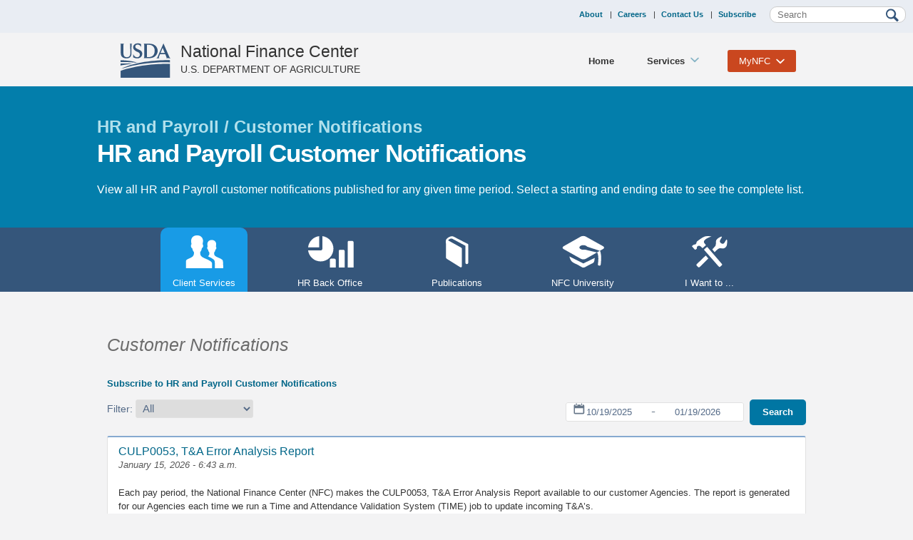

--- FILE ---
content_type: text/html; charset=UTF-8
request_url: https://www.nfc.usda.gov/ClientServices/HR_Payroll/Customer_Notifications/index.php
body_size: 36252
content:
<!DOCTYPE html>
<html lang="en">
<head>

<!-- Global site tag (gtag.js) - Google Analytics -->
<script async src="https://www.googletagmanager.com/gtag/js?id=G-MB8T4XTWPC"></script>
<script>
  window.dataLayer = window.dataLayer || [];
  function gtag(){dataLayer.push(arguments);}
  gtag('js', new Date());

  gtag('config', 'G-MB8T4XTWPC');
</script>


<meta charset="utf-8">
<meta http-equiv="X-UA-Compatible" content="IE=edge">
<meta name="generator" content="nfc">
<title>HR and Payroll Customer Notifications | National Finance Center</title>
<meta http-equiv="Last-modified" content="1744045671">

<meta name="author" content="CMB">
<meta name="description" content="View all HR and Payroll customer notifications published for any given time period. Select a starting and ending date to see the complete list.">
<meta name="viewport" content="width=device-width, initial-scale=1">
	<link href="/Includes/styles.css" type="text/css" rel="stylesheet"><script>!function(e,t){"use strict";function n(){var e=t.getElementsByTagName("script");return e[e.length-1].src.split("/").slice(0,-1).join("/")+"/.."}var a=n()+"/images/nfc.icons.svg",o="3";if(!t.createElementNS||!t.createElementNS("http://www.w3.org/2000/svg","svg").createSVGRect)return!0;var r,i,l="localStorage"in e&&null!==e.localStorage,s=function(){t.body.insertAdjacentHTML("afterbegin",i)},c=function(){t.body?s():t.addEventListener("DOMContentLoaded",s)};if(l&&localStorage.getItem("nfcIconsVersion")==o&&(i=localStorage.getItem("nfcIcons")))return c(),!0;try{r=new XMLHttpRequest,r.open("GET",a,!0),r.onload=function(){r.status>=200&&r.status<400&&(i=r.responseText,c(),l&&(localStorage.setItem("nfcIcons",i),localStorage.setItem("nfcIconsVersion",o)))},r.send()}catch(g){}}(window,document);</script></head>
<body>
<a href="#maincontent" id="skipnav">Skip to Main Content</a>
<div id="topmenu">
            <dl>
              <dt>Additional Links</dt>
                <dd><a href="/about/index.php">About</a></dd>
                <dd><a href="/careers">Careers</a></dd>
                <dd><a href="/contact/index.php">Contact Us</a></dd>
                <dd><a href="/subscribe/index.php" target="_blank">Subscribe</a></dd>
            </dl>
            <form accept-charset="UTF-8" action="https://search.usa.gov/search" id="search_form" method="get" >
                <input name="utf8" type="hidden" value="&#x2713;" />
                <input id="affiliate" name="affiliate" type="hidden" value="usda-nfc" />
                <input autocomplete="off" aria-label="Search" class="usagov-search-autocomplete" placeholder="Search" id="query" name="query" type="text" />
                <input name="commit" id="search-btn" type="submit" value="Search" />
            </form>
    	</div>	
<header>
<!-- signature lockup -->
<h1>National Finance Center</h1>
<h2>U.S. Department of Agriculture</h2>
		
        
    
	<button class="main_menu--button">Menu</button>
<nav id="main_menu">
    <ul>
        <li ><a href="/index.php">Home</a></li>
       
      <li class="services menu-heading" ><a href="#" aria-haspopup="true">Services <svg class="icon" role="presentation"><use xlink:href="#downArrow" /></svg></a>
            <ul aria-hidden="true">
                <li class="hrpay"><svg class="icon" role="presentation"><use xlink:href="#twoUsers" /></svg><a href="/Services/HRLOB/index.php">HR and Payroll</a></li>
            </ul>
        </li>
        <li class="myNFC menu-heading"><a href="#" aria-haspopup="true">MyNFC <svg class="icon" role="presentation"><use xlink:href="#downArrow" /></svg></a>
            <ul aria-hidden="true">
                <li class="hrpay"><svg class="icon" role="presentation"><use xlink:href="#twoUsers" /></svg><a href="/ClientServices/HR_Payroll/index.php">HR and Payroll Clients</a></li>
                <li class="financial"><svg class="icon" role="presentation"><use xlink:href="#money" /></svg><a href="/FSS/index.php">Financial Services Clients</a></li>
                <li class="insurance"><svg class="icon insuranceIcon" role="presentation"><use xlink:href="#caduceus" /></svg><a href="/ClientServices/Insurance/index.php">Insurance Services Clients</a></li>
            </ul>
        </li>
    </ul>
</nav></header>

<div id="page-banner" role="complementary">
	<div>
    	<p class="breadcrumb">HR and Payroll / Customer Notifications</p>
        <h3>HR and Payroll Customer Notifications</h3>
        <p class="description">View all HR and Payroll customer notifications published for any given time period. Select a starting and ending date to see the complete list.</p>
    </div>
</div>

<div class="ribbon" role="navigation">
<dl id="submenu" role="menubar" class="hrpay client-services">
	<dt class="hrpay menu-drop-down" data-place="current" role="menuitem" aria-haspopup="true" tabindex="0"><svg class="icon" role="presentation"><use xlink:href="#twoUsers" /></svg>Client Services</dt>
        <dd role="menu">
            <dl>
                <dt>HR Client Services</dt>
                    <dd role="menuitem"><a href="/ClientServices/HR_Payroll/index.php">Client Services Overview</a></dd>
                    <dd role="menuitem"><a href="/ClientServices/HR_Payroll/Customer_Notifications/index.php">Recent Customer Notifications</a></dd>
                    <dd role="menuitem"><a href="https://www.empowhr.gov">EmpowHR.gov</a></dd>
            </dl>
            
            <dl>
                <dt>HR/Payroll Customer Communities</dt>
                    <dd role="menuitem"><a href="/ClientServices/HR_Payroll/Communities/Customer_Board/index.php">NFC Customer Board</a></dd>
                    <dd role="menuitem"><a href="/ClientServices/HR_Payroll/Communities/CAPPS/index.php">CAPPS</a></dd>
                    <dd role="menuitem"><a href="/ClientServices/HR_Payroll/Communities/User_Working_Groups/index.php">User and Working Groups</a></dd>
                    <dd role="menuitem"><a href="/ClientServices/HR_Payroll/Communities/Debt_Management/index.php">Debt Management Working Group</a></dd>
                    <dd role="menuitem"><a href="/ClientServices/HR_Payroll/Communities/Project_Review_Team/index.php">NFC Project Review Team</a></dd>
              		<dd role="menuitem"><a href="/ClientServices/HR_Payroll/Communities/Security/index.php">Agency Security Officers</a></dd>
            </dl>
            
            <dl>
           	  <dt>HR/Payroll Initiatives</dt>
                <dd role="menuitem"><a href="/ClientServices/HR_Payroll/Initiatives/Insight/index.php">Insight: Reporting and Analytics</a></dd>
            </dl>
            
            <dl>
                <dt>PAYE Information</dt>
					<dd role="menuitem"><a href="/ClientServices/HR_Payroll/PAYE/index.php">PAYE Schedule and Information</a></dd>
                    <dd role="menuitem"><a href="/ClientServices/HR_Payroll/PAYE/PAYE_Processing_2026.pdf" target="_blank">2026 PAYE Processing Schedule</a></dd>
                    <dd role="menuitem"><a href="/ClientServices/HR_Payroll/PAYE/PAYE_Processing.pdf" target="_blank">2025 PAYE Processing Schedule</a></dd>
                    <dd role="menuitem"><a href="/Publications/Forms/1217n_24.pdf" target="_blank">Accounting/Pay Period Calendar</a></dd>
                    <dd role="menuitem"><a href="/ppcalendar" target="_blank">Pay Period Calendar</a></dd>
                    <dd role="menuitem"><a href="http://www.opm.gov/policy-data-oversight/pay-leave/salaries-wages/" target="_blank">Federal Pay Rates</a></dd>
                    <dd role="menuitem"><a href="/ClientServices/HR_Payroll/PayRaise" target="_blank">2026 Annual Pay Raise</a></dd>
            </dl>
            
    </dd>
        
        
    <dt class="myhr menu-drop-down"  role="menuitem" aria-haspopup="true" tabindex="0"><svg class="icon" role="presentation"><use xlink:href="#graphs" /></svg>HR Back Office</dt>
        <dd role="menu">
        
        	<dl>
                <dt>Benefits Information</dt>
                    <dd role="menuitem"><a href="/ClientServices/Back_Office/benefits/retirement.php">Retirement Systems and Programs</a></dd>
                    <dd role="menuitem"><a href="/ClientServices/Back_Office/benefits/csrs.php">CSRS Deposits/Redeposits</a></dd>
                    <dd role="menuitem"><a href="/ClientServices/Back_Office/benefits/fers.php">FERS Deposits/Redeposits</a></dd>
                    <dd role="menuitem"><a href="/ClientServices/Back_Office/benefits/service_deposit.php">Post 1956 MIL Service Deposits</a></dd>
                    <dd role="menuitem"><a href="/ClientServices/Back_Office/benefits/health.php">Federal Employee Health Benefits</a></dd>
                    <dd role="menuitem"><a href="/ClientServices/Back_Office/benefits/flex_spending.php">Flexible Spending Accounts</a></dd>
                    <dd role="menuitem"><a href="/ClientServices/Back_Office/benefits/fegli.php">Federal Employee Life Insurance</a></dd>
                    <dd role="menuitem"><a href="/ClientServices/Back_Office/benefits/tsp.php">Thrift Savings Plan</a></dd>
                    <dd role="menuitem"><a href="/ClientServices/Back_Office/benefits/workers_comp.php">Office of Workers' Compensation Programs</a></dd>
            </dl>
        
        	<dl>
                <dt>Onboarding</dt>
                    <dd role="menuitem"><a href="/ClientServices/Back_Office/onboarding/new_employee.php">New Employee Information</a></dd>
                    <dd role="menuitem"><a href="/ClientServices/Back_Office/onboarding/forms.php">Onboarding Forms</a></dd>
                    <dd role="menuitem"><a href="/ClientServices/Back_Office/onboarding/overview.php">Brief Overview of USDA/OCFO</a></dd>
                    <dd role="menuitem"><a href="/ClientServices/Back_Office/onboarding/workNumber.php">The Work Number</a></dd>
            </dl>
        
            
            
            <!--
            <dl>
                <dt>Additional HR Resources</dt>
                    <dd role="menuitem"><a href="/ClientServices/Back_Office/Escalation_Process_HRMD.pdf">Escalation Process</a></dd>
            </dl>
			-->
           </dd>
            
            
            
            
            
            
            
    <dt class="publications menu-drop-down"  role="menuitem" aria-haspopup="true" tabindex="0"><svg class="icon" role="presentation"><use xlink:href="#book" /></svg>Publications</dt>
    	<dd role="menu">
			<dl>
				<dt>Publications Library</dt>
				<dd role="menuitem"><a href="https://help.nfc.usda.gov/">NFC System Documentation</a></dd>
				<dd role="menuitem"><a href="https://help.nfc.usda.gov/bulletins/">NFC Bulletins</a></dd>
				<dd role="menuitem"><a href="https://help.nfc.usda.gov/systems/taxes/">Taxes</a></dd>
				<dd role="menuitem"><a href="https://help.nfc.usda.gov/releases/">Release Notes</a></dd>
            </dl>

            <dl>
                <dt>Publications Archive</dt>
                    <dd role="menuitem"><a href="/Publications/HR_Payroll/Adm_Billings/index.php">Administrative Billings and Processing (BILL)</a></dd>
					<dd role="menuitem"><a href="/Publications/HR_Payroll/Release_Notes/EmpowHR/index.php">EmpowHR Release Notes</a></dd>
                    <dd role="menuitem"><a href="/Publications/HR_Payroll/HR_Payroll_Processing/index.php">Human Resources and Payroll Processing (HRPAY)</a></dd>
                    <dd role="menuitem"><a href="/Publications/HR_Payroll/Manual_Pay/index.php">Manual Pay Processing (MANPAY)</a></dd>
					<dd role="menuitem"><a href="/Publications/HR_Payroll/Release_Notes/PPS/index.php">PPS Release Notes</a></dd>
                    <dd role="menuitem"><a href="/Publications/HR_Payroll/Reporting/index.php">Reporting (REPT)</a></dd>
                    <dd role="menuitem"><a href="/Publications/HR_Payroll/Research_Inquiry/index.php">Research and Inquiry (INQUIRY)</a></dd>
                    <dd role="menuitem"><a href="/Publications/HR_Payroll/Retirement_Processing/index.php">Retirement Processing (RETIRE)</a></dd>
                    <dd role="menuitem"><a href="/Publications/HR_Payroll/TA_Processing/index.php">T&amp;A Processing (TA)</a></dd>
					<dd role="menuitem"><a href="/Publications/HR_Payroll/Release_Notes/TA/index.php">T&amp;A Release Notes</a></dd>
                    <dd role="menuitem"><a href="/Publications/HR_Payroll/Taxes/index.php">Taxes</a></dd>
                    <dd role="menuitem"><a href="/Publications/HR_Payroll/Pub_Notes/index.php">Pub Notes (NOTES)</a></dd>
            </dl>

            
            <dl>
              <dt>Forms Library</dt>
                    <dd role="menuitem"><a href="/Publications/Forms/AD_Forms.php">AD Forms</a></dd>
                    <dd role="menuitem"><a href="https://www.gsa.gov/reference/forms" target="_blank">Standard and Optional Forms</a></dd>
                    <dd role="menuitem"><a href="https://www.usda.gov/forms/electronic-forms" target="_blank">USDA Electronic Forms</a></dd>
                    
                    <dd role="menuitem"><a href="https://www.tsp.gov/forms/" target="_blank">TSP Forms</a></dd>
                    <dd role="menuitem"><a href="/Publications/Forms/ASO_Forms.php">ASO Only Forms</a></dd>
					<dd role="menuitem"><a href="/Publications/Forms/pay_period_calendar.php">Pay Period Calendars</a></dd>
          	</dl>

            <dl>
                <dt>Other Publications</dt>
                <dd role="menuitem"><a href="/Publications/HR_Payroll/Brochures/Brochures_home.php">Brochures</a></dd>
                <dd role="menuitem"><a href="/Publications/HR_Payroll/electronic_distribution/index.php">Electronic Distribution</a></dd>
				<dd role="menuitem"><a href="https://help.nfc.usda.gov/systems/PINE/" target="_blank">PINE Error Messages</a></dd>
				<dd role="menuitem"><a href="https://help.nfc.usda.gov/publications/FESI_Code_Catalog/" target="_blank">FESI Code Catalog</a></dd>
                <dd role="menuitem"><a href="/Publications/HR_Payroll/Processing_Tips/index.php">Processing Tips</a></dd>
                <dd role="menuitem"><a href="/Publications/HR_Payroll/Quick_References/index.php">Quick References</a></dd>
                <dd role="menuitem"><a href="/Publications/HR_Payroll/FRD/frd_home.php">Functional Requirements Documents</a></dd>
          	</dl>
          
            
            
        </dd>
    <dt class="training menu-drop-down" role="menuitem" aria-haspopup="true" tabindex="0"><svg class="icon" role="presentation"><use xlink:href="#graduationCap" /></svg>NFC University</dt>
        <dd role="menu">
            <dl>
                <dt>NFC University</dt>
                    <dd role="menuitem"><a href="/Training/index.php">Overview</a></dd>
                    <dd role="menuitem"><a href="/Training/Classroom/index.php">Classes</a></dd>
            </dl>
            <dl>
                <dt>Training Information</dt>
                    <dd role="menuitem"><a href="/Training/schedule.php">Schedule</a></dd>
                    <dd role="menuitem"><a href="/Training/pricing.php">Pricing</a></dd>
				<dd role="menuitem"><span id="trainingContact">Contact Training: </span><a href="mailto:nfc.training@usda.gov">nfc.training@usda.gov</a></dd>
            </dl>
        </dd>
    <dt class="iwantto menu-drop-down" role="menuitem" aria-haspopup="true" tabindex="0"><svg class="icon" role="presentation"><use xlink:href="#tools" /></svg>I Want to ...</dt>
    	<dd role="menu">
            <dl class="launchpad-launcher"><dt>Launch an HR/Payroll Application</dt><dd role="menuitem" class="hr download tile"><a href="/downloadcenter/" target="_blank">Launch Download Center</a></dd><dd role="menuitem" class="hr eauth epp tile"><a href="/epps/" target="_blank">Launch Employee Personal Page</a></dd><dd role="menuitem" class="hr empowhr-dhs tile"><a href="https://dhs.empowhr.gov/" target="_blank">Launch EmpowHR for DHS</a></dd><dd role="menuitem" class="hr eauth empowhr-usda tile"><a href="https://usda.empowhr.gov/" target="_blank">Launch EmpowHR for USDA</a></dd><dd role="menuitem" class="hr epic tile"><a href="/epic/" target="_blank">Launch EPIC</a></dd><dd role="menuitem" class="hr govta tile"><a href="https://wta.nfc.usda.gov/" target="_blank">Launch GovTA</a></dd><dd role="menuitem" class="hr insight tile"><a href="https://insight.edc.usda.gov/analytics/" target="_blank">Launch Insight</a></dd><dd role="menuitem" class="hr paycheck8 tile"><a href="/paycheck8/" target="_blank">Launch Paycheck8</a></dd><dd role="menuitem" class="hr eauth reporting-center tile"><a href="/reporting/" target="_blank">Launch Reporting Center</a></dd><dd role="menuitem" class="hr insurance eauth sall tile"><a href="/SALL/" target="_blank">Launch SecureAll</a></dd><dd role="menuitem" class="hr spps tile"><a href="/spps/" target="_blank">Launch SPPS</a></dd><dd role="menuitem" class="hr star tile"><a href="/star/" target="_blank">Launch STAR</a></dd><dd role="menuitem" class="hr webta42 tile"><a href="https://wta.nfc.usda.gov/" target="_blank">Launch webTA</a></dd></dl>            <dl>
                <dt>Action items</dt>
                    <dd role="menuitem"><a href="/contact/HR_Payroll/docs/Escalation_Process_GESD.pdf" target="_blank">Escalate an Issue</a></dd>
                    <dd role="menuitem"><a href="/ClientServices/HR_Payroll/Software_Change_Request.php">Submit a Software Change Request</a></dd>
                    <dd role="menuitem"><a href="/contact/liaisons.php">Contact my Customer Liaison</a></dd>
                    <dd role="menuitem"><a href="/about/visit.php">Schedule a Visit</a></dd>
            </dl>
        </dd>
</dl>
</div><!--//      Page Content        //-->
<main id="maincontent">

<h3>Customer Notifications</h3>

<p><a href="https://public.govdelivery.com/accounts/USNFC/subscriber/new?topic_id=USNFC_444" onclick="window.open(this.href,'popup','width=725,height=500,left=25,top=25,location=no,resizable=yes,scrollbars=yes,status=yes');return false;" target="_blank" title="Get e-mail updates when this information changes.">Subscribe to HR and Payroll Customer Notifications</a></p>

    
    <label for="cn-tag-sort" class="sort">Filter:
    <select id="cn-tag-sort">
        <option value="all">All</option>
        <option value="maintenance">Maintenance</option>
        <option value="operational">Operational Status</option>
        <option value="system">System Updates</option>
        <option value="payraise">Annual Pay Raise</option>
        <option value="processing">Processing Updates</option>
        <option value="training">Training</option>
        <option value="actions">Customer Actions</option>
        <option value="events">Customer Events</option>
    </select>
    </label>
    
	<div id="dateRange" aria-live="polite" aria-relevant="all">
    <div>
		<svg class="icon" role="presentation"><use xlink:href="#calendarICO" /></svg>
        <label for="startDate"><span>Start Date</span>
        <input type="text" id="startDate" value=10/19/2025 /></label>
        <span title="to">-</span>
        <label for="endDate"><span>End Date</span>
        <input type="text" id="endDate" value=01/19/2026 /></label>
    </div>
    <button id="sortPubs">Search</button>
	</div>  
    
    <div id="recentCns">
		<dl class="cn"><dt><a href="//www.nfc.usda.gov/ClientServices/HR_Payroll/Customer_Notifications/2026/General/011526-CN_CULP0053.pdf" target="_blank" aria-label="CULP0053, T&A Error Analysis Report - January 15, 2026 - 6:43 a.m.">CULP0053, T&amp;A Error Analysis Report</a></dt><dd class="time">January 15, 2026 - 6:43 a.m.</dd><dd class="description">Each pay period, the National Finance Center (NFC) makes the CULP0053, T&amp;A Error Analysis Report available to our customer Agencies. The report is generated for our Agencies each time we run a Time and Attendance Validation System (TIME) job to update incoming T&amp;A’s.</dd><dd class="keyword"><strong>Keyword:</strong> <button data-tag="actions">Customer Actions</button></dd></dl><dl class="cn"><dt><a href="//www.nfc.usda.gov/ClientServices/HR_Payroll/Customer_Notifications/2026/Holiday/010726-MLK_Holiday.pdf" target="_blank" aria-label="Martin Luther King Jr. Holiday - January 7, 2026 - 2:17 p.m.">Martin Luther King Jr. Holiday </a></dt><dd class="time">January 7, 2026 - 2:17 p.m.</dd><dd class="description">        <p>In observance of the birthday of Martin Luther King Jr., our offices will be closed on Monday, January 19, 2026, including the National Finance Center (NFC) Contact Center. All NFC applications will remain available during the holiday and payroll/personnel processing will continue as normally scheduled.</p>  	</dd><dd class="keyword"><strong>Keyword:</strong> <button data-tag="operational">Operational Status</button></dd></dl><dl class="cn"><dt><a href="//www.nfc.usda.gov/ClientServices/HR_Payroll/Customer_Notifications/2026/General/010726-TA_Time.pdf" target="_blank" aria-label="It’s T&A Time! - January 7, 2026 - 6:10 a.m.">It’s T&amp;A Time!</a></dt><dd class="time">January 7, 2026 - 6:10 a.m.</dd><dd class="description">        <p>This notice serves as a reminder to all Agencies of the requirement for timely submission of Time and Attendance (T&amp;A) data.</p>  	</dd><dd class="keyword"><strong>Keyword:</strong> <button data-tag="actions">Customer Actions</button></dd></dl><dl class="cn"><dt><a href="//www.nfc.usda.gov/ClientServices/HR_Payroll/Customer_Notifications/2025/General/123025-CN_CULP0053.pdf" target="_blank" aria-label="CULP0053, T&A Error Analysis Report - December 30, 2025 - 11:06 a.m.">CULP0053, T&amp;A Error Analysis Report</a></dt><dd class="time">December 30, 2025 - 11:06 a.m.</dd><dd class="description">Each pay period, the National Finance Center (NFC) makes the CULP0053, T&amp;A Error Analysis Report available to our customer Agencies. The report is generated for our Agencies each time we run a Time and Attendance Validation System (TIME) job to update incoming T&amp;A’s.</dd><dd class="keyword"><strong>Keyword:</strong> <button data-tag="actions">Customer Actions</button></dd></dl><dl class="cn"><dt><a href="//www.nfc.usda.gov/ClientServices/HR_Payroll/Customer_Notifications/2025/General/122325-CY26_Date_to_Print_ABCO_Notices.pdf" target="_blank" aria-label="Calendar Year 2026 Date to Print and Mail ABCO Notices - December 23, 2025 - 2:24 p.m.">Calendar Year 2026 Date to Print and Mail ABCO Notices</a></dt><dd class="time">December 23, 2025 - 2:24 p.m.</dd><dd class="description">        <p>This notification is to inform Agency personnel that the calendar year 2026 Date to Print and Mail ABCO (Administrative Billings and Collections System) Notices document is available on the National Finance Center (NFC) website.</p>  	</dd><dd class="keyword"><strong>Keyword:</strong> <button data-tag="actions">Customer Actions</button></dd></dl><dl class="cn"><dt><a href="//www.nfc.usda.gov/ClientServices/HR_Payroll/Customer_Notifications/2025/Holiday/122325-New_Years_Day_Holiday.pdf" target="_blank" aria-label="New Years Day Holiday - December 23, 2025 - 11:18 a.m.">New Years Day Holiday</a></dt><dd class="time">December 23, 2025 - 11:18 a.m.</dd><dd class="description">        <p>In observance of the New Year’s Day Holiday, the National Finance Center (NFC), including the NFC Contact Center, will be closed on Thursday, January 1, 2026. All NFC applications will remain available during the holiday and payroll/personnel processing will continue as normally scheduled.</p>  	</dd><dd class="keyword"><strong>Keyword:</strong> <button data-tag="operational">Operational Status</button></dd></dl><dl class="cn"><dt><a href="//www.nfc.usda.gov/ClientServices/HR_Payroll/Customer_Notifications/2025/General/122325-TA_Time.pdf" target="_blank" aria-label="It’s T&A Time! - December 23, 2025 - 7:00 a.m.">It’s T&amp;A Time!</a></dt><dd class="time">December 23, 2025 - 7:00 a.m.</dd><dd class="description">        <p>This notice serves as a reminder to all Agencies of the requirement for timely submission of Time and Attendance (T&amp;A) data.</p>  	</dd><dd class="keyword"><strong>Keyword:</strong> <button data-tag="actions">Customer Actions</button></dd></dl><dl class="cn"><dt><a href="//www.nfc.usda.gov/ClientServices/HR_Payroll/Customer_Notifications/2025/Holiday/122225-Revised_Christmas_Day_Holiday.pdf" target="_blank" aria-label="Revised: Christmas Day Holiday - December 22, 2025 - 10:42 a.m.">Revised: Christmas Day Holiday</a></dt><dd class="time">December 22, 2025 - 10:42 a.m.</dd><dd class="description">        <p>In observance of the Christmas Day Holiday, our offices will be closed on Wednesday, December 24, 2025, through Friday December 26, 2025, including the National Finance Center (NFC) Contact Center.</p>  	</dd><dd class="keyword"><strong>Keyword:</strong> <button data-tag="operational">Operational Status</button></dd></dl><dl class="cn"><dt><a href="//www.nfc.usda.gov/ClientServices/HR_Payroll/Customer_Notifications/2025/General/121725-CN_CULP0053.pdf" target="_blank" aria-label="CULP0053, T&A Error Analysis Report - December 17, 2025 - 1:32 p.m.">CULP0053, T&amp;A Error Analysis Report</a></dt><dd class="time">December 17, 2025 - 1:32 p.m.</dd><dd class="description">Each pay period, the National Finance Center (NFC) makes the CULP0053, T&amp;A Error Analysis Report available to our customer Agencies. The report is generated for our Agencies each time we run a Time and Attendance Validation System (TIME) job to update incoming T&amp;A’s.</dd><dd class="keyword"><strong>Keyword:</strong> <button data-tag="actions">Customer Actions</button></dd></dl><dl class="cn"><dt><a href="//www.nfc.usda.gov/ClientServices/HR_Payroll/Customer_Notifications/2025/Holiday/121625-Christmas_Day_Holiday.pdf" target="_blank" aria-label="Christmas Day Holiday - December 16, 2025 - 1:12 p.m.">Christmas Day Holiday</a></dt><dd class="time">December 16, 2025 - 1:12 p.m.</dd><dd class="description">        <p>In observance of the Christmas Day Holiday, our offices will be closed on Thursday, December 25, 2025, including the National Finance Center (NFC) Contact Center. All NFC applications will remain available during the holiday, and payroll/personnel processing will continue as normally scheduled.</p>  	</dd><dd class="keyword"><strong>Keyword:</strong> <button data-tag="operational">Operational Status</button></dd></dl><dl class="cn"><dt><a href="//www.nfc.usda.gov/ClientServices/HR_Payroll/Customer_Notifications/2025/General/121025-TA_Time.pdf" target="_blank" aria-label="It’s T&A Time! - December 10, 2025 - 10:02 a.m.">It’s T&amp;A Time!</a></dt><dd class="time">December 10, 2025 - 10:02 a.m.</dd><dd class="description">This notice serves as a reminder to all Agencies of the requirement for timely submission of Time and Attendance (T&amp;A) data.</dd><dd class="keyword"><strong>Keyword:</strong> <button data-tag="actions">Customer Actions</button></dd></dl><dl class="cn"><dt><a href="//www.nfc.usda.gov/ClientServices/HR_Payroll/Customer_Notifications/2025/General/120525-CN_CULP0053.pdf" target="_blank" aria-label="CULP0053, T&A Error Analysis Report - December 5, 2025 - 11:08 a.m.">CULP0053, T&amp;A Error Analysis Report</a></dt><dd class="time">December 5, 2025 - 11:08 a.m.</dd><dd class="description">Each pay period, the National Finance Center (NFC) makes the CULP0053, T&amp;A Error Analysis Report available to our customer Agencies. The report is generated for our Agencies each time we run a Time and Attendance Validation System (TIME) job to update incoming T&amp;A’s.</dd><dd class="keyword"><strong>Keyword:</strong> <button data-tag="actions">Customer Actions</button></dd></dl><dl class="cn"><dt><a href="//www.nfc.usda.gov/ClientServices/HR_Payroll/Customer_Notifications/2025/General/120225-NFC_2026_PAYE_Processing_Schedule.pdf" target="_blank" aria-label="NFC 2026 PAYE Processing Schedule - November 26, 2025 - 12:48 p.m.">NFC 2026 PAYE Processing Schedule</a></dt><dd class="time">December 2, 2025 - 12:48 p.m.</dd><dd class="description">The National Finance Center (NFC) would like to provide all Agencies with the attached Pay Computation System (PAYE) Processing Schedule covering Pay Periods 01 through 26, 2026.</dd><dd class="keyword"><strong>Keyword:</strong> <button data-tag="processing">Processing Updates</button></dd></dl><dl class="cn"><dt><a href="//www.nfc.usda.gov/ClientServices/HR_Payroll/Customer_Notifications/2025/General/112625-TA_Time.pdf" target="_blank" aria-label="It’s T&A Time! - November 26, 2025 - 7:50 a.m.">It’s T&amp;A Time!</a></dt><dd class="time">November 26, 2025 - 7:50 a.m.</dd><dd class="description">This notice serves as a reminder to all Agencies of the requirement for timely submission of Time and Attendance (T&amp;A) data.</dd><dd class="keyword"><strong>Keyword:</strong> <button data-tag="actions">Customer Actions</button></dd></dl><dl class="cn"><dt><a href="//www.nfc.usda.gov/ClientServices/HR_Payroll/Customer_Notifications/2025/General/111925-CN_CULP0053.pdf" target="_blank" aria-label="CULP0053, T&A Error Analysis Report - November 19, 2025 - 6:36 a.m.">CULP0053, T&amp;A Error Analysis Report</a></dt><dd class="time">November 19, 2025 - 6:36 a.m.</dd><dd class="description">Each pay period, the National Finance Center (NFC) makes the CULP0053, T&amp;A Error Analysis Report available to our customer Agencies. The report is generated for our Agencies each time we run a Time and Attendance Validation System (TIME) job to update incoming T&amp;A’s.</dd><dd class="keyword"><strong>Keyword:</strong> <button data-tag="actions">Customer Actions</button></dd></dl><dl class="cn"><dt><a href="//www.nfc.usda.gov/ClientServices/HR_Payroll/Customer_Notifications/2025/Holiday/111825-Thanksgiving_Day_Holiday.pdf" target="_blank" aria-label="Thanksgiving Day Holiday - November 18, 2025 - 8:16 a.m.">Thanksgiving Day Holiday</a></dt><dd class="time">November 18, 2025 - 8:16 a.m.</dd><dd class="description">        <p>In observance of the Thanksgiving Day holiday, our offices will be closed on Thursday, November 27, 2025, including the National Finance Center (NFC) Contact Center. All NFC applications will remain available during the holiday and payroll/personnel processing will continue as normally scheduled.</p>  	</dd><dd class="keyword"><strong>Keyword:</strong> <button data-tag="operational">Operational Status</button></dd></dl><dl class="cn"><dt><a href="//www.nfc.usda.gov/ClientServices/HR_Payroll/Customer_Notifications/2025/General/110525-CN_CULP0053.pdf" target="_blank" aria-label="CULP0053, T&A Error Analysis Report - November 5, 2025 - 6:31 a.m.">CULP0053, T&amp;A Error Analysis Report</a></dt><dd class="time">November 5, 2025 - 6:31 a.m.</dd><dd class="description">Each pay period, the National Finance Center (NFC) makes the CULP0053, T&amp;A Error Analysis Report available to our customer Agencies. The report is generated for our Agencies each time we run a Time and Attendance Validation System (TIME) job to update incoming T&amp;A’s.</dd><dd class="keyword"><strong>Keyword:</strong> <button data-tag="actions">Customer Actions</button></dd></dl><dl class="cn"><dt><a href="//www.nfc.usda.gov/ClientServices/HR_Payroll/Customer_Notifications/2025/Holiday/110325-Veterans_Day_Holiday.pdf" target="_blank" aria-label="Veterans Day Holiday - November 3, 2025 - 7:38 a.m.">Veterans Day Holiday</a></dt><dd class="time">November 3, 2025 - 7:38 a.m.</dd><dd class="description">        <p>In observance of the Veterans Day Holiday, our offices will be closed on Tuesday, November 11, 2025, including the National Finance Center (NFC) Contact Center (NCC). All NFC applications will remain available during the holiday, and payroll/personnel processing will continue as normally scheduled.</p>  	</dd><dd class="keyword"><strong>Keyword:</strong> <button data-tag="operational">Operational Status</button></dd></dl><dl class="cn"><dt><a href="//www.nfc.usda.gov/ClientServices/HR_Payroll/Customer_Notifications/2025/General/102225-CN_CULP0053.pdf" target="_blank" aria-label="CULP0053, T&A Error Analysis Report - October 22, 2025 - 6:33 a.m.">CULP0053, T&amp;A Error Analysis Report</a></dt><dd class="time">October 22, 2025 - 6:33 a.m.</dd><dd class="description">Each pay period, the National Finance Center (NFC) makes the CULP0053, T&amp;A Error Analysis Report available to our customer Agencies.  The report is generated for our Agencies each time we run a Time and Attendance Validation System (TIME) job to update incoming T&amp;A’s.</dd><dd class="keyword"><strong>Keyword:</strong> <button data-tag="actions">Customer Actions</button></dd></dl>    </div> 
    
</main>


<!--//      End Page Content        //-->


<div role="contentinfo" aria-label="Page last updated or reviewed date and time">
<p id="NFCDateTime">
Last Updated / Reviewed: April 07, 2025</p>
</div>

<footer>
<ul>
	<li><a href="/index.php">Home</a></li>
	<li><a href="https://www.usda.gov/accessibility-statement" target="_blank">USDA Accessibility Statement</a></li>
	<li><a href="/AdditionalResources/mobile_terms_service.php">NFC Multi-Factor Authentication Mobile Terms of Service</a></li>
	<li><a href="/AdditionalResources/sitemap.php">Site Map</a></li>
	<li><a href="https://www.usda.gov/policies-and-links" target="_blank">USDA Policies &amp; Links</a></li>
    <li><a href="https://www.usajobs.gov" target="_blank">USAJOBS</a></li>
</ul>
<ul>
	<li><a href="/AdditionalResources/coop.php">OCFO Continuity of Operations</a></li>
	<li><a href="https://www.usda.gov/home/privacy-policy/privacy-impact-assessments" target="_blank">USDA Privacy Impact Assessment</a></li>
	<li><a href="/AdditionalResources/privacy_policy.php">OCFO Privacy Policy</a></li>
	<li><a href="/contact/feedback.php">Send Us Feedback</a></li>
	<li><a href="/AdditionalResources/FOIA_home.php">FOIA</a></li>
	<li><a href="https://www.usda.gov/non-discrimination-statement" target="_blank">USDA Non-Discrimination Statement</a></li>
</ul>
<ul>
	<li><a href="/AdditionalResources/Civil_Rights/index.php">OCFO Civil Rights Office</a></li>
    <li><a href="https://www.opm.gov/equal-employment-opportunity/no-fear-act/#url=Notice" target="_blank">No Fear Act Law</a></li>
    <li><a href="https://www.usda.gov/nofear/agencies" target="_blank">No Fear Act Agency Reports</a></li>
	<li><a href="/AdditionalResources/information_quality.php">Information Quality</a></li>
    <li><a href="https://www.ocfo.usda.gov/" target="_blank">USDA OCFO</a></li>
    <li><a href="https://www.usda.gov/plain-writing" target="_blank">USDA Plain Writing</a></li>
</ul>
<ul>
    <li><a href="https://www.usda.gov/digital-strategy" target="_blank">USDA Digital Strategy</a></li>
    <li><a href="https://www.usda.gov/open" target="_blank">Open Government</a></li>
    <li><a href="https://www.whitehouse.gov/" target="_blank">WhiteHouse.gov</a></li>
    <li><a href="https://www.usda.gov/" target="_blank">USDA</a></li>
	<li><a href="https://www.usa.gov/" target="_blank">USA.gov</a></li>
</ul>
</footer>

<script src="/Includes/jquery.min.js"></script>
<script src="/Includes/jquery-ui.js"></script>
<script src="/Includes/picturefill.js"></script>
<script src="/Includes/functions.js"></script>
<script>var notifications = new archive('HR','notifications');
notifications.init(document.getElementById('recentCns'));</script>
<script>

<!-- Site Improve Analytics -->
/*<![CDATA[*/
(function() {
var sz = document.createElement('script'); sz.type = 'text/javascript'; sz.async = true;
sz.src = '//siteimproveanalytics.com/js/siteanalyze_6021813.js';
var s = document.getElementsByTagName('script')[0]; s.parentNode.insertBefore(sz, s);
})();
/*]]>*/
</script>
<script async type="text/javascript" src="https://dap.digitalgov.gov/Universal-Federated-Analytics-Min.js?agency=USDA" id="_fed_an_ua_tag"></script>

</body>
</html>

--- FILE ---
content_type: text/css
request_url: https://www.nfc.usda.gov/Includes/styles.css
body_size: 79464
content:
/*Entypo pictograms by Daniel Bruce — www.entypo.com*/

html {
    position: relative;
    min-height: 100%;
	font-family: Helvetica, Arial, sans-serif;
}

body {
	background-color: #f3f3f4;
	color: #333333;
	font: 0.8125em Arial, Helvetica, sans-serif;
	margin: 0;
    min-height: 100%;
	line-height: 1.5em;
}

a:link {
	color: #006688;
	font-weight: bold;
	text-decoration: none;
}

a:visited {
	color: #35567B;
	font-weight: bold;
	text-decoration: none;
}

a:hover {
	/*color: #139DCC;*/
	text-decoration: underline;
}

:focus {
	outline: 0;
	border-color: #1589ee;
	box-shadow: 0 0 3px #0070D2;
}

a img {border:none;}

#submenu dt[data-place] > span, nav ul li[data-place] > span {
    position: absolute;
    left: -9999px;
}

ul {
	list-style: url(../images/list-arrow.png);
	padding: 0 0 0 15px;
}

ul.security {
	padding: 20px 0 0 15px;
}

ul li {
	margin: 8px 0;
}

ol li {
	margin: 8px 0;
}

ol.lowerAlpha {
	list-style: lower-alpha;
}

ol.upperAlpha {
	list-style: upper-alpha;
}

ol.lowerRoman {
	list-style: lower-roman;
}

ol.upperRoman {
	list-style: upper-roman;
}

table {
    width: 100%;
}

th.col1 {
	width: 33%;
}

th.col2 {
	width: 34%;
}

td.width14 {
	width: 14%;
}

td.width21 {
	width: 21%;
}

td.width30 {
	width: 30%;
}

td.width46 {
	width: 46%;
}

td.width50 {
	width: 50%;
}

td.width70 {
	width: 70%;
}

table caption {
	font-size: 1.2em;
    padding: 5px 0;
    font-weight: bold;
	text-align:left;
	color: #6c6c6c;
}

table.fehbGuide {
	border-spacing:0;
}

table.fehbGuide td {
	padding:4px;
	border-width:1px;
	border-style:solid;
}

table.fers {
	border-width:1px;
	border-style:solid;
}

table.fers td {
	border-width:1px;
	border-style:solid;
}

table.paye  {
	border-width:2px;
	border-style:solid;
	border-color: #999;
}

table.paye div {
	height: 65px;
}

table.paye p.vendorLeft {
	float: left;
}

table.paye p.vendorRight {
	float: right;
}

table.paye ol.clearRight {
	clear: right;
}

td.col6 {
	width:6%;
}

td.col9 {
	width:9%;
}

td.col10 {
	width:10%;
}

td.col25 {
	width:25%;
}

td.col32 {
	width:32%;
}
 
.underline {
	text-decoration: underline;
	font-style: normal;
}

.comparisonTable th {
	background-color: #37689C;
	color: #fff;
	padding: 8px;
}

.comparisonTable td {
	padding: 0 0 0 20px;
}

.menu-column-one, .menu-column-two, .menu-column-three {
	float: left;
	margin: 10px;
	width: 25%;
}

.clearfix {
	clear: both;
}

/* Card Layout
   ========================================================================== */

.card {
	background-color: #ffffff;
    /*max-width: 750px;*/
   	margin: 10px auto;
    border: 1px solid #eaeaea;
    border-radius: 3px;
    position:relative;
    -webkit-box-shadow:0 8px 6px -6px rgb(189, 189, 189);
    -moz-box-shadow:0 8px 6px -6px rgb(189, 189, 189);
    box-shadow: 0 8px 6px -6px rgb(189, 189, 189);
    font-size: 1rem;
    page-break-inside: avoid;
	clear: both;
}

.card.card--full-width {
	max-width: 100%;
}

.card table {
	border: none;
}

.card p {
    padding: 0 20px;
}


.card .list--table {
    padding: 0;
	margin: 0;
	list-style: none;
	letter-spacing: 0rem;
	line-height: 1.5rem;

}

.card .list--table li {
	margin: 0;
	letter-spacing: .05rem;
	padding: 6px 25px;

}

.card .list--table .list--table__value {
	float: right;
	margin: 0 0 0 30px;
}

.table--zebra-striped li:nth-child(odd) {
	background-color: #E3EDF9;
}

.card__heading {
    margin: 0;
    padding: 1rem 1rem 1rem 1rem;
	position: relative;
    line-height: 1.8rem;
    color: #ffffff; !important
    background-color: #3f474f;
    border-radius: 3px 3px 0 0;
    font-size: 1rem;
    font-weight: normal;
	display: flex;
	align-items: center;
}

.card__heading--no-icon {
	padding: 1rem;
}

.card__heading .card__icon {
	position: absolute;
	top: 0;
	left: 10px;
	bottom: 0;
	margin: auto;
}

h1, h2, h3, h4, h5 {
	line-height: 1.2em;
	font-style: normal;
	font-weight: bold;
}

h3 {
	font-size: 1.92em;
	font-weight: normal;
	color: #6c6c6c;
	font-style: italic;
	margin: 50px 0 30px;
}

h4 {
	font-size: 1.45em;
	color: #333333;
	font-weight: normal;
	margin: 30px 0 10px;
}

h5 {
	font-size: 1.1em;
	font-weight: bold;
	margin: 15px 0 10px;
	font-style: italic;
}

/**
 * This section declares the utility classes for headings, paragraphs, and more.
 *
 */

.heading--section {
    font-size: 2rem !important;
    font-weight: normal !important;
    line-height: 2.5rem;
    margin: 20px 0;
    color: #4c535b;
    max-width: 80%;
    padding-bottom: 20px;
    border-bottom: 1px solid #a2a6ab;
	flex-grow: 1;
}

.heading__icon {
    width: 31px; 
    height: 30px;
	fill: #ffffff; 
    display: inline; 
    margin: 0 10px 0 0;
	vertical-align: middle;
	flex-shrink: 0;
	transition: .3s ease fill;
}

.heading--large {
	font-size: 2rem !important;
	font-weight: normal !important;
	line-height: 2.5rem;
	margin: 20px 0;
	color: #4c535b;
}

.heading--medium {
	font-size: 1.5rem !important;
	font-weight: normal !important;
	line-height: 2rem;
	margin: 20px 0;
	color: #4c535b;
}

.heading--smallcard {
	font-size: 1.2rem !important;
	font-weight: normal !important;
	line-height: 1.5rem;
	color: #4c535b;
}

.heading--label {
	font-size: 1rem !important;
	font-weight: bold !important;
	line-height: 1.2rem;
	margin: 20px 0;
	color: #4c535b;
}



/* Striped headers with color modifiers (default is gray)
   ========================================================================== */

.heading--striped {
	background-size: 40px 40px;
	background-image: linear-gradient(135deg, rgba(255, 255, 255, .05) 25%, transparent 25%, transparent 50%, rgba(255, 255, 255, .05) 50%, rgba(255, 255, 255, .05) 75%, transparent 75%, transparent);
	background-color: #5f5f5f;
    color: #ffffff;
	/*padding: .5em 1rem;*/
	border-radius: 3px 3px 0 0;
}

.heading--striped.heading--striped-blue {
	background-color: #016e98;
}

.heading--striped.heading--striped-green {
	background-color: #37884f;
}

.heading--striped.heading--striped-red {
	background-color: #883737;
}
p.faqs {
	margin: 0 0 30px auto;
}


.dataCenter {
	font: .95em;
	color: #656060;
		
}

.no-svg svg {
	display: none;
}

.no-svg form.helpDesk input {
		padding: 5px;
		width: 99%;
	}


.no-svg #previousMonth {
	background: url('../../images/calendar-arrows.png') 0 0 no-repeat;
	width: 32px;
	height: 32px;
	top: 13px;
}


.no-svg #nextMonth {
	background: url('../../images/calendar-arrows.png') 0 -32px no-repeat;
	width: 32px;
	height: 32px;
	top: 13px;
}

.no-svg header h1:before {
	/*background: url(../images/logo-usda.png) 0 0 no-repeat;*/
	background: url(../images/sprite.png) 0 -23px no-repeat;
	height: 54px;
	width: 77px;
    position: absolute;
    top: -17px;
	left: 0;
}

.no-svg #search-btn {
	background: url('../images/search-btn-sprite.png') 0 -15px no-repeat;
	background-size: 15px 30px;
	text-indent: -9999px;
	border: none;
	width: 15px;
	padding: 0;
	margin: 0 0 0 -28px;
}

.no-svg #submenu {
	height: 50px;
}

.no-svg #submenu dt {
	height: 50px;
	line-height: 50px;
}

.no-svg #submenu dd dl dt {
	height: auto;
	line-height: 1.5;
}

.no-svg #submenu dt.menu-drop-down + dd {
	top: 50px;
	/*height: auto;*/
}

.no-svg div#submenu a.menu-link, dl.submenu {
	height: 50px;
	line-height: 50px;
}

/*.no-svg #submenu dd {
	line-height: 90px;
}*/

.no-svg #submenu dd > div dd {
	line-height: 1.5;
}

#trainingContact {
	color: #006688;
}
.no-svg #currentNews li:before {
	background: #ffffff url(../images/list-bullet.png) no-repeat;
}


.no-svg .map {
    display: none;
}

.no-svg #mobileTaxMap {
    display: block;
}



#skipnav {
	position: absolute;
	top: -80px;
	left: 0px;
	transition: top 1s ease-out;
	background-color: #ffffff;
	padding: 20px 15px;
	border: 1px solid #e1e1e1;
	border-top: 3px solid rgb(22, 205, 142);
	border-radius: 0 0 3px 3px;
	box-shadow: 0 8px 6px -6px rgb(209, 208, 208);
	color: rgb(39, 87, 174);
	z-index:100;
}

#skipnav:focus {
	top: 0;
	outline: 0;
	transition: top .1s ease-in;
}

section {margin: 10px 0;overflow: hidden;padding: 0 0 50px 0;border-bottom: 1px solid #7CBED7;}
    .section-image-right {float:right;margin: 50px 0 0 20px;border-radius:3px;}
    .section-image-left {float:left;margin: 50px 20px 0 0;border-radius:3px;}
    section a.button {width: auto;display: inline-block;padding: 10px 30px;}
	section .section-image-left ~ a.button {float: right;}
	
section:last-child {
  border: none;
}
	
.jobSection {
	background-color: #ffffff;
	border: none;
	padding: 10px 15px;
}

.jobSection .section-image-left {
	margin: 0 20px 20px 0;
}

.jobSection h4 {
	margin: 0 0 10px 0;
	font-size: 1.69em;
	font-weight: normal;
	color: #6c6c6c;
}

.jobSection ul {
	float: left;
}

.jobSection ul li {
	padding: 15px 0 15px 15px;
}

.subseries {
	list-style: none;
	max-width: 90%;
	padding: 0;
	margin: 0 auto;
	clear: both;
}

.subseries li {
	background-color: rgb(255, 255, 255);
	padding: 15px 25px;
	border-left: 3px solid rgb(50, 181, 136);
}

#dateRange {
	float: right;
	margin: 0 0 15px;
}

#dateRange div {
	display: inline;
	position: relative;
	padding: 5px 5px 5px 5px;
	background-color: #ffffff;
	border: 1px solid #e1e1e1;
	border-radius: 3px;
}

.invalidStartDate:before {
	content: 'Please enter a valid starting date.';
	color: #880002;
}

.invalidEndDate:before {
	content: 'Please enter a valid ending date.';
	color: #880002;
}

.invalidDateRange:before {
	content: 'Please select a valid date range. End date cannot be before start date.';
	color: #880002;
}

#noMatch .icon {
	background-color: rgb(53, 86, 123);
	border-radius: 90px;
	width: 50px;
	height: 50px;
	padding: 10px;
	margin: -10px 20px 0 0;
	float: left;
}

#noMatch h4 {
	font-size: 1.38em;
	color: #515151;
	font-weight: normal;
	margin: 0;
}

#noMatch {
	margin: 0 0 30px 0;
	padding: 20px 0 0 0;
	clear: both;
}

#dateRange.noFilter {
	margin: -58px 0 0;
}

#dateRange .icon {
	fill: rgb(103, 119, 137);
	display: inline;
	margin: 0;
	width: 25px;
	height: 20px;
	top: 2px;
	left: 5px;
	position: absolute;
}

#dateRange span {
	color: rgb(103, 119, 137);
	font-size: 1.38em;
	margin: 0;
}

#dateRange span.dateRange {
	font-size: 1.07em;
}

#dateRange label span {
	position: absolute;
	left: -9999px;
}

#dateRange input {
	padding: 5px;
	border: none;
	color: #546a87;
	width: 100px;
	background: none;
	text-align: center;
}

#dateRange input.activeSelection {
	color: rgb(48, 148, 179);
	border-bottom: 1px dotted rgb(48, 148, 179);
	padding-bottom: 1px;
	outline: 0;
}

#dateRange button {
	display: inline;
	margin: 0 0 0 8px;
	width: auto;
	padding: 7px 18px;
}

#ui-datepicker-div {
	background-color: #ffffff;
	border-radius: 3px;
	border: 1px solid rgb(103, 119, 137);
	padding: 0 0 10px;
	display: none;
}

#ui-datepicker-div table {
	border-collapse: collapse;
	width: 300px;
}

/*#ui-datepicker-div table thead {
	background-color: #e1e1e1;
}*/

#ui-datepicker-div table th {
	font-weight: normal;
	padding: 10px;
}

#ui-datepicker-div table td {
	text-align: center;
	  border-radius: 90px;
  transition: .3s ease all;
}

#ui-datepicker-div table td a:link, #ui-datepicker-div table td a:visited {
  display: block;
  padding: 10px;
}

#ui-datepicker-div table td:hover {
  background-color: rgb(229, 229, 229);
}

.ui-datepicker-next {
	text-indent: -9999px;
	border: none;
	width: 23px;
	height: 23px;
	padding: 0;
	background: url('../../images/calendar-arrows.svg') 0 -23px no-repeat;
	background-size: cover;
	top: 13px;
	right: 10px;
	position: absolute;
	cursor: pointer;
}

.ui-datepicker-prev {
	text-indent: -9999px;
	border: none;
	width: 23px;
	height: 23px;
	padding: 0;
	background: url('../../images/calendar-arrows.svg') 0 0 no-repeat;
	background-size: cover;
	top: 13px;
	left: 10px;
	position: absolute;
	cursor: pointer;
}

.ui-datepicker-title {
	background-color: #333333;
	color: #ffffff;
	text-align: center;
	  padding: 15px 0;
}

.checkmarks {
	list-style: none;
	margin-bottom:25px;
}

.checkmarks li {
	position: relative;
}

.checkmarks li:before {
	content: '\2713';
	top: 0;
	left: -20px;
	position: absolute;
	font-size: 1.38em;
	color: rgb(50, 181, 136);
}

.comparisonTable {
  margin-bottom: 25px;
  background-color: #ffffff;
  padding: 0 0 10px;
  float: left;
  margin: 10px;
  border-radius: 3px;
  box-shadow: 0 8px 6px -6px rgb(209, 208, 208);
  max-width: 33%;
  overflow: hidden;
}

.comparisonTable dt {
  padding: 10px;
  background-color: rgb(53, 123, 83);
  color: #ffffff;
  text-align: center;
  font-size: 1.23em;
}

.comparisonTable dd {
  position: relative;
  margin: 10px 0 0 20px;
  padding: 0 20px;
}

.comparisonTable dd:before {
  content: '\2713';
  top: 0;
  left: -10px;
  position: absolute;
  font-size: 1.38em;
  color: rgb(50, 181, 136);
}

.nocheckmarks  {
	
	margin-bottom:25px;
}

.nocheckmarks li {
	position: relative;
}

.nocheckmarks li:before {
	content: none;
}

#jobs p {
	 padding: 0 10px;
}

/*Help Desk Consoles*/
.helpDesk {
		width: 90%;
		padding: 15px 18px 25px 18px;
		margin: 20px auto 30px;
		border-top: 3px solid #4D8DB0;
		background-color: #FFFFFF;
		border-radius: 3px;
		clear: both;
		position: relative;
		overflow: hidden;
	}
	
	.helpDesk a:link:not(.button), .helpDesk a:visited:not(.button) {
		text-decoration: underline;
	}
	
	.helpDesk.liaison {
		padding: 0 0 20px;
		box-shadow: 0 8px 6px -6px rgb(209, 208, 208);
		margin: 20px 10px 30px;	
	}
	
	.helpDesk.liaison dt {
		font-size: 1.23em;
		margin: 0 0 10px;
		background-color: #4D8DB0;
		color: #fff;
		padding: 8px;
	}
	
	.helpDesk.liaison .name {
		font-size: 1.07em;
		margin: 0 0 10px 8px;
		font-style: italic;
	}
	
	.helpDesk.liaison dd {
		margin: 0 0 0 8px;
	}
	
	form.helpDesk label {
		position: relative;
	}
	
	form.helpDesk input {
		width: 95%;
		padding: 5px 5px 5px 30px;
		margin: 5px 0 0;
		border: 1px solid #D2D2D2;
		border-radius: 3px;
	}
	
	form.helpDesk input[type="checkbox"] {
		width: auto;
		padding: 0;
		margin: 0;
		border: none;
		border-radius: 0;
	}
	
	form.helpDesk.no-icons input {
		padding: 5px;
	}
	
	form.helpDesk textarea {
		width: 98%;
		height: 200px;
		padding: 5px;
		border: 1px solid #D2D2D2;
		border-radius: 3px;
	}
	
	.emptyField input, .emptyField + textarea, .emptyField + input {
		border: 1px solid #B51313 !important;
	}
	
	.emptyField:after {
		content: 'Please ensure this field is filled out.';
		color: #B51313;
		font-weight: normal;
		display: block;
	}
	
	.email.emptyField:after {
		content: 'Please ensure this field is filled out with a valid email address.';
	}
	
	form.helpDesk .icon {
		position: absolute;
		top: 18px;
		left: 0;
		width: 30px;
		fill: #D0D0D0;
	}
	
	form.helpDesk .icon.email {
		width: 20px;
	}
	
	form.helpDesk {
		overflow: hidden;
	}
	
	main form.helpDesk input[type="submit"] {
		width: auto;
		border: none;
		padding: 5px 25px;
		height: auto;
		line-height: 1.5;
		margin: 18px 0 0;
		float: right;
	}
	
	.helpDesk h3 {
		font-size: 1.38em;
		font-weight: normal;
		margin: 0;
		color: #333333;
		font-style: normal;
	}
	
	.helpDesk h4 {
		font-size: 1.23em;
		font-weight: normal;
		color: #333333;
		font-style: normal;
	}
	
	.helpDesk .button-container {
		position: absolute;
		top: 20px;
		right: 20px;
	}
	
	.helpDesk .portal {
		width: auto;
		float: right;
	}
	
	.helpDesk .icon {
		fill: #4D8DB0;
		width: 50px;
		height: 40px;
		display: inline;
		vertical-align: middle;
		margin: 0 8px 0 0;
	}
	
	.helpDesk.liaison .icon {
		width: 30px;
	}
	
	.helpDesk dl {
		margin: 10px 0 0 60px;
		line-height: 1.8em;
	}
	.helpDesk p + dl {	
		margin: 10px 0 0;
		padding: 0 0 10px 0;
		border-bottom: 1px solid #a1a1a1;
	}
	
	.helpDesk dt {
		font-size: 1.23em;
		margin: 0 0 10px;
	}
	
	.helpDesk dd {
		margin: 0;
	}
	
	.helpDesk label {
		margin: 10px 0;
		display: block;
		color: #1b6c87;
		font-weight: bold;
	}
	
	.helpDesk label + .answer {
		display: none;
		margin: 0;
		border-left: 3px solid #D1DCE0;
		padding: 0 0 0 15px;
	}
	
	.helpDesk .icon.email {
		width: 20px;
		margin: 0 8px 0 5px;
		padding: 0 15px 0 0;
	}
	
	.helpDesk.liaison .icon.email {
		width: 20px;
		margin: 0 15px 0 5px;
		padding: 0;
	}
	
	.helpDesk .icon.fax {
		width: 20px;
		margin: 0 8px 0 5px;
		padding: 0 15px 0 0;
	}
	
	.helpDesk .question {
		position: absolute;
		left: -9999px;
	}
	
	.helpDesk .question:checked + label + .answer {
		display: block;
	}
	
	.helpDesk .button-container + p {
		border-top: 1px solid #a1a1a1;
		padding: 10px 0 0;
	}
	
	.helpDesk ul {
		list-style: none;
		padding: 0;
	}
	
	.helpDesk li .icon {
		height: 30px;
		width: 30px;
		padding: 0 10px 0 0;
		border-right: 1px solid #e1e1e1;
	}
	
	#multicontact {
		list-style:url(../images/list-arrow.png);
		padding-left: 50px;
	}
	
	.helpDesk ul.cam {
	list-style: url(../images/list-arrow.png); 
	padding-left:20px;
	}
	

/*404 message styles*/

h2.Message-404 {
	font-size: 20em;
	font-weight: normal;
	font-style: normal;
	text-align: center;
	color: #ffffff;
	margin: 10px 0;
}

h2.Message-404 span {
	background-color: #333333;
	border-radius: 5px;
	padding: 0 20px;
	margin: 0 20px;
}

#page-banner {
	background-color: #037eab;
	color: #ffffff;
}

#page-banner a:link, #page-banner a:visited {
    color: #ffffff;
    text-decoration: none;
}

#page-banner a:hover, #page-banner a:focus {
	text-decoration: underline;
}

#page-banner div {
	padding: 40px 0;
	margin: 0 auto;
	width: 90%;
	max-width: 1008px;
}

#page-banner .breadcrumb {
	color: #b1e0ec;
	font-size: 1.84em;
	line-height: 1.38462;
	font-weight: bold;
	margin: 0;
}

#page-banner.fms .breadcrumb {
	color: #B6D0C3;
}

#page-banner h3 {
	letter-spacing: -.03em;
	font-size: 2.69em;
	line-height: 1.2;
	font-weight: bold;
	margin: 0 0 18px 0;
	color: #ffffff;
	font-style: normal;
}

#page-banner .description {
	font-size: 1.23em;
	line-height: 1.6875;
	font-weight: normal;
	margin: 0;
}

#page-banner.caution-block {
	background-size: 40px 40px;
	background-image: linear-gradient(135deg, rgba(255, 255, 255, .05) 25%, transparent 25%, transparent 50%, rgba(255, 255, 255, .05) 50%, rgba(255, 255, 255, .05) 75%, transparent 75%, transparent);
	color: #ffffff;
	background-color: #eaaf51;
}

#page-banner.caution-block a:link, #page-banner.caution-block a:visited {
	color: #174C5E;
}

#page-banner.caution-block a:hover, #page-banner.caution-block a:focus {
	color: #0F69A5;
}

#page-banner.caution-block .breadcrumb {
	color: #ffffff;
}

#page-banner.has_seal {
	display: flex;
    align-items: center;
    justify-content: center;
}

#page-banner.has_seal img {
	width: 200px;
    height: 200px;
    opacity: .6;
    margin: 0 20px 0 0;
}

#page-banner.has_seal div {
	margin: 0;
}

@media (max-width: 700px) {
	#page-banner.has_seal {
		flex-wrap: wrap;
	}
	#page-banner.has_seal img {
		width: 100px;
		height: 100px;
	}
	#page-banner.has_seal div {
		padding-top: 0;
	}
}

/*Calendar Styles*/

#calendar {position: relative;}

.client-events table.calendar {
	padding: 0;
	border-bottom: 1px solid #eaeaea;
}

/*.infoBox.client-events h3{
	background-color: #333333;
	color: #ffffff;
	margin: 0;
	text-align: center;
	padding: 22px 0 20px 0;
	font-weight: normal;
	font-size: 1.07em;
	border-radius: 5px 5px 0 0;
}*/

.client-events abbr {
    text-decoration: none;
}

.closeEvents {
	/*display: none;*/
	z-index: 1;
	position: absolute;
	top: 12px;
	right: 20px;
	color: #ffffff;
	cursor: pointer;
}
td.calendar-day-head {
	background-color: #333333;
	color: #ffffff;
}

th.calendar-day-head > span {
    position: absolute;
    left: -9999px;
}

/*.calendar td, .calendar th {
	padding: 10px;
	text-align: center;
    transition: ease-in-out .3s;
}*/

.calendar td {
	padding: 0;
	text-align: center;
    transition: ease-in-out .3s;
}

/* EVENT CELLS */

td.calendar-day > span, td.calendar-day > a {
    display: block;
    font-weight: normal;
    color: #000000;
}

.calendar td abbr {
	padding: 10px;
	display: block;
    text-decoration: none;
}

#liveRegion {
	position: absolute;
    left: -9999px;
}

/*td.calendar-day.has-events > a {
    background-color: #dbdbdb;
    color: #565656;
}

.calendar td.pay > a {
	background-color: #18A98E;
    color: #ffffff;
}

.calendar td.holiday > a {
	background-color: #3F77DB;
    color: #ffffff;
}

.calendar td.maintenance > a {
	background-color: #D2305B;
    color: #ffffff;
}

.calendar td.customer > a {
	background-color: #FF7E00;
    color: #ffffff;
}

.calendar td.processing > a {
	background-color: #18A98E;
    color: #ffffff;
}

*/


.calendar td > a {
                background-color: #dbdbdb;
    color: #565656;
}

.calendar.pay td.pay > a {
    background-color: #18A98E;
    color: #ffffff;
}

.calendar.meeting td.meeting > a {
	background-color: #3F77DB;
    color: #ffffff;
}

.calendar.maintenance td.maintenance > a {
	background-color: #D2305B;
    color: #ffffff;
}

.calendar.customer td.customer > a {
	background-color: #FF7E00;
    color: #ffffff;
}

.calendar.holiday td.holiday > a {
	background-color: #01025C;
    color: #ffffff;
}

.calendar.processing td.processing > a {
	background-color: #18A98E;
    color: #ffffff;
}

.calendar.project td.project > a {
	background-color: #844100;
    color: #ffffff;
}

.calendar.release td.release > a {
	background-color: #7E00FF;
    color: #ffffff;
}



.calendar dd {
    border-left: 3px solid #3F77DB;
    padding: 0 0 0 10px;
}


.calendar dd.pay {
    border-left: 3px solid #13CCA9;
}

.calendar dd.maintenance {
    border-left: 3px solid #D2305B;
}

.calendar dd.customer {
    border-left: 3px solid #FF7E00;
}

.calendar dd.processing {
    border-left: 3px solid #18A98E;
}


td.event > a:hover, td.event > a:focus {
     background-color: #3C62A6 !important;	
	 color: #ffffff !important;
}

.calendar th {
    padding: 10px;
    text-align: center;
    transition: ease-in-out .3s;
}

.eventContainer {
	overflow: auto;
	display: none;
    width: 0;
	height: 0;
	margin: 0;
	text-align: left;
	top: 25%;
	bottom: 25%;
	left: 25%;
	right: 25%;
	position: absolute;
	background: #ffffff;
    color: #333333;
	cursor: auto;
	z-index: -1;	
}

.eventContainer > dl {
	margin: 0;
	
}

.calendar dl dd {
	margin: 5px;
}

.calendar dl dt {
	font-weight: bold;
	font-size: 1.38em;
	background-color: #333333;
	color: #ffffff;
	padding: 10px;
	border-radius: 5px 5px 0 0;
}

/*.calendar td.pay {
	background-color: #18A98E;
    color: #ffffff;
	cursor: pointer;
}

.calendar td.holiday {
	background-color: #3F77DB;
    color: #ffffff;
	cursor: pointer;
}

.calendar dd {
    border-left: 3px solid #3F77DB;
    padding: 0 0 0 10px;
}


.calendar dd.pay {
    border-left: 3px solid #13CCA9;
}

.calendar td.maintenance {
	background-color: #D2305B;
    color: #ffffff;
	cursor: pointer;
}

.calendar dd.maintenance {
    border-left: 3px solid #D2305B;
}

.calendar td.customer {
	background-color: #FF7E00;
    color: #ffffff;
	cursor: pointer;
}

.calendar dd.customer {
    border-left: 3px solid #FF7E00;
}

.calendar td.customer_events {
	background-color: #FF7E00;
    color: #ffffff;
	cursor: pointer;
}

.calendar dd.customer_events {
    border-left: 3px solid #FF7E00;
}

.calendar td.processing {
	background-color: #18A98E;
    color: #ffffff;
	cursor: pointer;
}

.calendar dd.processing {
    border-left: 3px solid #18A98E;
}

.calendar td.has-events {
	background-color: #dbdbdb;
    color: #565656;
	cursor: pointer;
}

td.event:hover, td.event:focus, td.has-events:hover, td.has-events:focus {
     background-color: #3C62A6;	
	 color: #ffffff;
}*/

.noColor {
    background-color: #ffffff !important;
    color: #333333 !important;
}

td.calendar-day-today {
	background-color: #006688;
	color: #ffffff;
}

.calendar-filter {
	margin: 10px 10px 10px 0;
    display: block;
    text-align: right;
}

#previousMonth{
	text-indent: -9999px;
	border: none;
	width: 23px;
	height: 23px;
	padding: 0;
	/*background: url('../../images/calendar-arrows.svg') 0 0 no-repeat;
	background-size: cover;*/
	background: url('../images/sprite.svg') -3px -5px no-repeat;
	background-size: 500%;
	top: 18px;
	left: 30px;
	position: absolute;
	cursor: pointer;
}


#nextMonth{
	text-indent: -9999px;
	border: none;
	width: 23px;
	height: 23px;
	padding: 0;
	/*background: url('../../images/calendar-arrows.svg') 0 -23px no-repeat;
	background-size: cover;*/
	background: url('../images/sprite.svg') -26px -5px no-repeat;
	background-size: 500%;
	top: 18px;
	right: 30px;
	position: absolute;
	cursor: pointer;
}

/*/// HEADER STYLES ///*/

header nav a:link, header nav a:visited {
  color: #333333;
  z-index: 1000;
  position: relative;
  height: 30px;
  display: block;
  padding: 0;
}

header > nav > ul > li > ul > li > a:link, header > nav > ul > li > ul > li > a:visited {
	height:auto;
	padding:10px;
}

header nav a:hover, header nav a:focus {
	color: #0b7497;
	text-decoration: none;
}

header {
	height: 91px;
	width: 951px;
	margin: 0 auto;
	padding: 30px 0 0 0;
	position: relative;
}

.shutdown_banner{
	background-color: #9c3d10;
	color: #FFFFFF;
	padding: 1rem;
	text-align: center;
	font-size: 1rem;
}

header h1 {
	font-size: 1.8em;
	margin: 28px 0 3px 0;
	padding: 0 0 0 88px;
    font-weight: normal;
	position: relative;
}

header h1:before {
	content: '';
	/*background: url(../images/logo-usda.svg) 0 0 no-repeat;*/
	background: url(../images/sprite.svg) -14px -23px no-repeat;
	background-size: 107px 75px;
	height: 54px;
	width: 77px;
	position: absolute;
	top: -1px;
	left: 0;
}


header h2 {
	font-size: 1.079em;
	margin: 0;
	padding: 0 0 0 88px;
	font-style: normal;
	font-weight: normal;
	text-transform: uppercase;
}

#topmenu {
	background-color: #e9edf3;
	height: 46px;
	top: 0;
	left: 0;
	width: 100%;
	position: absolute;
	text-align:right;
	z-index: 1;
}

#topmenu dl {
    display: inline-block;
    font-size: 0.84em;
    vertical-align: middle;
}

#topmenu dl dt {
    display:  none;
}

#topmenu dl dd {
	display: inline;
    margin: 0;
}

#topmenu dl dd:after {
	content: '|';
	margin: 0 5px 0 10px;
}

#topmenu dl dd:last-child:after {
	content: '';
}

/*/// SEARCH STYLES ///*/

#topmenu form {
    display: inline-block;
    position: relative;
    vertical-align: middle;
    margin: 0 10px 0 0;
}

#query {
	border: 1px solid #cccccc;
	border-radius: 10px;
	padding: 3px 10px;
}

#search-btn {
    text-indent: -9999px;
    border: none;
    width: 20px;
    height: 20px;
    padding: 0;
    margin: 0;
    position: absolute;
    top: 3px;
    right: 9px;
    background: url(../images/sprite.svg) -68px -22px no-repeat;
    background-size: 730%;
}

#query2 {
	padding: 10px;
	width: 80%;
	border-radius: 5px;
	margin: 0 auto;
	border: 1px solid #cccccc;
}

#search-btn2 {
	background-color: #0076a3;
	color: #ffffff;
	padding: 10px;
	width: 100px;
	text-align: center;
	border-radius: 5px;
	margin: 0 auto;
	border: none;
}

#search-btn2:hover, #search-btn2:focus {
	background-color: #03668B;
}

ul#ui-id-1 {
            border: 1px solid #e1e1e1;
            border-radius: 0 0 3px 3px;
            color: #6c6c6c;
            background-color: #ffffff;
            font-size: 14px;
            max-width: 90%;
            max-height: 400px;
            overflow: auto;
            list-style: none;
            padding: 0;
        }
        
        ul#ui-id-1 li {
            padding: 5px 20px;
        }
            
        ul#ui-id-1 li:hover {
            cursor: pointer;
            background-color: rgb(227, 238, 240);
            border-left: 2px solid rgb(0, 187, 255);
            padding: 5px 18px;
        }
        .ui-helper-hidden-accessible {
            position: absolute;
            left: -9999px;
        }
        
        .infoBox.search {
            max-width: 100%;
            width: 90%;
            margin: 0 auto;
            position: relative;
        }
        
        label[for="errorcodes"] {
			display: inline-block;
        }
        
        label[for="errorcodes"] .icon {
			fill: #35567b;
			width: 30px;
			height: 30px;
			display: inline;
			vertical-align: middle;
			margin: 0;
        }
        
        #errorcodes {
			display: block;
			width: 100%;
			padding: 10px;
			border: 1px solid #d5d5d5;
			border-radius: 3px;
			margin: 0 auto;
        }
        
        #searchResults {
            min-height: 300px;
            margin: 15px 0 0;
        }

		#searchResults .tableintopic td, #searchResults .tableintopic th {
			padding: 8px;
			border: none !important;
    		border-bottom: 1px solid #cccccc !important;
		}


/*/// MAIN NAVIGATION STYLES ///*/

.main_menu--button {
    display: none;
    position: absolute;
}

nav ul {
	list-style: none;
	float: right;
	margin: -30px 0 0 0;
}

nav ul li {
	display: inline-block;
	margin: 0;
	position: relative;
}

nav ul li:hover {
border-bottom: 2px solid rgb(46, 208, 128);
}

li[data-place="current"], nav ul .services[data-place="current"] {
	border-bottom: 2px solid rgb(121, 158, 199);
}

nav ul li[data-place="current"] > a {
	color: #0b7497;
}
	

nav ul .menu-heading {
	border-bottom: none;
}



nav ul li ul li {
border-bottom: 2px solid white;
}



nav ul li {
/*transition: ease .3s all;*/
border: 1px solid transparent;
border-bottom: 2px solid rgb(243, 243, 244);
padding: 0 5px;
}

nav ul li.current {
  border-bottom: 2px solid rgb(121, 158, 199);
}

nav ul li > ul {
  display: none;
  float: none;
  margin: -9px -46px 0 0;
  padding: 15px 0 15px 0;
  position: absolute;
  width: 250px;
  background-color: #ffffff;
  border-radius: 3px 0 3px 3px;
  border: 1px solid #eaeaea;
  line-height: 1;
  text-align: left;
  right: 28%;
  top: 34px;
  z-index: 100;
}

nav ul .menu-heading > a > svg.icon {
	  width: 12px;
	  height: 14px;
	  margin: 3px 0 0 8px;
	  position:relative;
	  z-index:10;
	  fill: #85B3C5;
	  transition: none;
}

nav ul li > ul li {
	    display: list-item;
	height: auto;
	color: #333333;
	font-weight: bold;
	margin: 0;
	position: relative;
}

nav ul li > ul li a {
	padding: 10px;
	display: block;
}

nav ul li > ul li:hover, nav ul li > ul li:focus {
	background-color: #eaeaea;
}

/*nav ul li > ul:before { 
	text-align: center;
	line-height: 2.5;
	top: -34px;
	right: -2px;
	border: 2px solid #eaeaea;
	border-bottom: none;
	border-radius: 5px 5px 0 0;
	position: absolute;
	background-color: #ffffff;
	z-index: 0;
}*/

/*nav ul li.menu-heading > ul:before {
  content: '';
  width: 105px;
  height: 29px;
  line-height: 2.3;
  font-weight: bold;
  top: -31px;
  right: -2px;
  border: 2px solid #eaeaea;
  border-bottom: none;
  border-radius: 5px 5px 0 0;
  position: absolute;
  background-color: #ffffff;
  z-index: 0;
}*/

nav ul li.services > ul {
	margin: -4px -30px 0 0;
}

/*nav ul li.myNFC > ul:before { 
	content: '';
	width: 88px;
	height: 32px
}*/

nav ul li:hover > ul, nav ul li.open > ul {
	display: block;
}

nav ul li.myNFC:hover > ul, nav ul li.myNFC.open > ul {
	  margin: -4px -27px 0 0;
}

nav ul li.myNFC:hover > a > svg.icon, nav ul li.myNFC.open > a > svg.icon {
	  fill: #85B3C5;
}

nav ul li > ul.open {
	display: block;
}

nav ul .menu-heading {
	/*background-color: #ca471f;
	width: 88px;*/
	height: 24px;
	text-align: center;
	line-height: 24px;
	  margin: -6px 0 0 20px;
  padding: 3px 15px;
  border-radius: 3px;
}

.myNFC {
	background-color: #ca471f;
}

nav ul .myNFC > a > svg.icon {
	fill: #ffffff;
	  margin: 5px 0 0 8px;
}

li.myNFC.menu-heading > a:link, li.myNFC.menu-heading > a:visited {
    color: #ffffff;
    font-weight:  normal;
}

li.myNFC.menu-heading.open > a {
	color: #333333;
}

.menu-heading:hover, .menu-heading.open {
    background-color: #ffffff;
    border-radius: 3px 3px 0 0;
	    border: 1px solid #e1e1e1;
}

li.menu-heading:hover > a:link, li.menu-heading:hover > a:visited {
    color: #333333;
}

/*li.myNFC.menu-heading > a.open, li.myNFC.menu-heading:hover > a {
	color: #333333;	
}*/

/*/// MAIN PAGE BANNER STYLES ///*/

picture {
	display: block;
	background-color: #0E486B;
}

picture img {
	margin: 0 auto;
    /*max-width: 100%;*/
	width: 100%;
	display: block;
}

#banner {
    margin: 0 auto;
    max-width: 100%;
	display: block;
}

/*SLIDES STYLES*/
#container {
	position: relative;
    height: 394px;
	padding-bottom: 53px;
	background-color: #BCC7D5;
}

#container picture {
    display: none;
    opacity: 0;
}

#container picture:first-child {
    display: block;
    opacity: 1;
}

#container ul {
	bottom: 0;
    top: initial;
    right: 20px;
    width: auto;
    margin: 0;
    padding: 0;
    position: absolute;
    list-style: none;
}

#container ul li {
    float: left;
	text-indent: -9999px;
    width: 90px;
    height: 20px;
    margin: 0 10px 10px;
    background-color: #F7F7F7;
    padding: 5px;
    border: 1px solid #cccccc;
    border-radius: 5px;
    box-shadow: 0px 0px 10px rgba(0,0,0,0.55);
    -moz-box-shadow: 0px 0px 10px rgba(0,0,0,0.55);
    -khtml-box-shadow: 0px 0px 10px rgba(0,0,0,0.55);
    -webkit-box-shadow: 0px 0px 10px rgba(0,0,0,0.55);
    transition: ease-in-out .3s;
}

#container img {
    top: 0;
    left: 0;
    max-width: 100%;
    position: absolute;
}

#container img[data-link] {
    cursor: pointer;
}

#container ul li:hover, #container ul li:focus {
    transform: translateY(-3px);
}

/*/// SUBMENU STYLES ///*/

.section-menu {
	float: right; /* Remove */
	margin: 40px 0 20px 40px;
	background-color: #ffffff;
	padding: 0 15px 20px;
	border-radius: 3px;
	box-shadow: 0 8px 6px -6px rgb(209, 208, 208);
	border-top: 4px solid #799EC7;
	min-width: 25%; /* Set to auto */
	width: 28%;
	z-index: 1;
    position: relative;
}

.section-menu h4 {
	font-size: 1.23em;
	font-weight: normal;
	padding: 0 0 10px;
	margin: 15px 0;
}

.section-menu ul {
	list-style: none;
}

.section-menu.form {
	padding: 0 0 20px;
	width: 38%; /* Remove */
	border: none;
	position: relative;
    z-index: 1;
}

.section-menu.form form {
	padding: 0 15px;
}

.section-menu.form h4 {
	background-color: #3A66A0;
    color: #ffffff;
    margin: 0 0 20px;
    padding: 20px 0 20px 0px;
    overflow: hidden;
    position: relative;
    text-align: center;
    border-radius: 3px 3px 0 0;
}

.section-menu.form  h4 .icon {
	width: 30px;
    height: 30px;
    margin: 10px 10px 0;
    background-color: #367FDE;
    border-radius: 5px;
    position: absolute;
    top: 3px;
    left: 10px;
}

.section-menu.form  h4 .icon.email {
	width: 23px;
    height: 23px;
    padding: 5px;
}

.section-menu.form input {
	display: block;
    padding: 5px 8px;
    border-radius: 3px;
    border: 1px solid #C1C1C1;
    margin: 5px 0 10px;
    width: 90%;
    color: #405D84
}

.section-menu.form select {
	padding: 5px 8px;
    border-radius: 3px;
    border: 1px solid #C1C1C1;
    margin: 5px 0 10px;
    width: 96%;
    color: #405D84;
}

.section-menu.form button {
	margin: 10px auto 0;
    width: 100%;
    padding: 15px 0;
}

.section-menu.form p {
    padding: 0 10px;
}

.section-menu.form h5 {
	padding: 0 10px;
    font-size: .9em;
}

.publications .button {
   font-size: 1.00em;
   font-weight: bold;
   background-color: #637481;
   color: #FFFFFF;
   padding: 4px 8px;
   border: 1px solid #97ABC2;
   border-radius: 12px;
   width: auto;
   display: inline;
   transition: all ease-in-out .2s;
}


#submenu {
	background-color: #35567b;
	height: 90px;
	margin: 0;
	padding: 0;
	list-style: none;
	text-align: center;
	position: relative;
}


#submenu.fms {
	background-color: #357B53;
}

div#submenu a.menu-link, dl.submenu {
	color: #ffffff;
	border-radius: 10px 10px 0 0;
	margin: 0 5%;
	display: inline-block;
	width: 122px;
	height: 90px;
	line-height: 40px;
	cursor: pointer;
	transition: ease-in-out .3s;
	font-weight: normal;
	overflow: hidden;
}

#submenu dt {
	color: #ffffff;
	border-radius: 10px 10px 0 0;
	margin: 0 5%;
	display: inline-block;
	width: 122px;
	height: 90px;
	line-height: 40px;
	cursor: pointer;
    transition: ease-in-out .3s;
	overflow: hidden;
}

#submenu.client-services dt {
    margin: 0 2%;
}

#submenu dd > dl > dt, #submenu.client-services dd > dl > dt {
	margin: 0 0 10px 0;
	font-size: 1.07em;
	color: #35567b;
	text-align: left;
	font-weight: bold;
	border-bottom: 1px solid #35567b;
	line-height: 1.5;
	width: auto;
	height: auto;
	display: block;
	cursor: auto;
}

#submenu dt + dd {
	display: none;
}

#submenu dt.menu-drop-down + dd {
	background-color: #ffffff;
	border-radius: 0 0 5px 5px;
	color: #333333;
	width: 50%;
	/*height: auto;*/
	margin: 0;
	left: 25%;
	top: 90px;
	position: absolute;
	z-index: 1;
	cursor: default;
    overflow: hidden;
	border: 1px solid #189be6;
	border-top: none;
}

#submenu dt.applications + dd > dl {
    width: 75%;
}

#submenu dd > dl > dd a {
	font-weight:normal;
}

#submenu dd > dl {
	width: 40%;
	float: left;
	margin: 20px;
}

#submenu .decreaseMargin {
	margin: -70px 20px 20px 20px;
}

#submenu dd > dl > dd {
	border-radius: none;
	color: #333333;
	margin: 0;
	padding: 2px 0;
	width: auto;
	height: auto;
	display: inline-block;
    float: left;
    clear: left;
	text-align: left;
	line-height: 1.5;
}

/*#submenu .hrpay:hover, #submenu .hrpay.hover, #submenu .hrpay:focus {
	background-color: #189be6;
}*/

#submenu dt[data-place="current"], #submenu a[data-place="current"] {
	background-color: #189be6;
}

#submenu .link:hover, #submenu .link.hover, #submenu .link:focus {
	background-color: #ffffff;
	color: #35567b;
}

#submenu .link:hover svg.icon, #submenu .link.hover svg.icon, #submenu .link:focus svg.icon {
	fill: #35567b;
}


/*#submenu .osc:hover, #submenu .osc.hover, #submenu .osc:focus {
	background-color: #d36847;
}

#submenu .menu-drop-down.applications:hover, #submenu .menu-drop-down.applications.hover, #submenu .menu-drop-down.applications:focus {
	background-color: #d36847;
    color: #ffffff;
}

#submenu .menu-drop-down.applications:hover .icon, #submenu .menu-drop-down.applications.hover .icon, #submenu .menu-drop-down.applications:focus .icon {
	fill: #ffffff;
}*/

/*SUBPAGE SUBMENU ICONS*/
#submenu .menu-drop-down:hover, #submenu .menu-drop-down.hover, #submenu .menu-drop-down:focus, #submenu.client-services .menu-drop-down:hover, #submenu.client-services .menu-link:hover, #submenu.client-services .menu-drop-down.hover, #submenu.products-services .menu-drop-down:hover, #submenu.products-services .menu-drop-down.hover {
	background-color: #ffffff;
    color: #35567b;
}

#submenu.client-services .menu-drop-down:focus, #submenu.client-services .menu-link:focus, #submenu.products-services .menu-drop-down:focus {
	background-color: #ffffff;
    color: #35567b;
}

#submenu .menu-drop-down:hover .icon, #submenu .menu-drop-down.hover .icon, #submenu .menu-drop-down:focus .icon, #submenu.client-services .menu-drop-down.hover .icon, #submenu.products-services .menu-drop-down.hover .icon {
	fill: #35567b;
}

#submenu.fms.client-services .menu-drop-down:hover, #submenu.fms.client-services .menu-drop-down.hover, #submenu.fms.client-services .menu-drop-down:focus {
	color: #357B53;
}

#submenu.fms.client-services .menu-drop-down:hover .icon, #submenu.fms.client-services .menu-drop-down.hover .icon, #submenu.fms.client-services .menu-drop-down:focus .icon {
	fill: #357B53;
}

#submenu.products-services dd {
    width: 135px;
    margin: 0 2%;
}

#submenu .menu-link:hover > a {
    color: #35567b;
}

#submenu .hrclients {
    position: relative;
    top: 0;
}

#submenu .menu-link > a {
    display: block;
    color: #ffffff;
    font-weight: normal;
}

svg.icon {
	width: 80px;
	height: 48px;
	fill: rgb(255, 255, 255);
	display: block;
	margin: 10px auto 0px;
	transition: ease-in-out .3s;
}

svg.icon.insuranceIcon {
	width: 35px;
	height: 30px;
	margin: 2px 0 0 0;
}

nav ul li .icon {
	fill: #c4c4c4;
	float: right;
	width: 25px;
	height: 20px;
	margin: 6px 5px 0 0;
}

.client-services .menu-drop-down:hover .icon, .client-services .menu-drop-down:focus .icon {
	fill: #35567b;
}


span.close-btn {
	top: 10px;
	right: 10px;
	position: absolute;
	cursor: pointer;
}


/*/// MAIN CONTENT STYLES ///*/
main {
	max-width: 980px;
	margin: 10px auto 0;
	min-height: 415px;
	padding: 0 20px;
	display: block;
	position: relative;
	overflow: hidden;
}

.has-gate {
		float:left;
		width:56%;
	}

main div.subpage {
	margin: 0 10%;
}

.infoBox {
	background-color: #ffffff;
	padding: 10px;
	/*border-radius: 5px;*/
	/*float: left;*/
	margin: 10px;
	max-width: 500px;
	/*width:40%*/
	/*box-shadow: 0 8px 6px -6px rgb(189, 189, 189);*/
	border-radius: 3px;
	box-shadow: 0 8px 6px -6px rgb(209, 208, 208);
	border: 1px solid #e1e1e1;
	border-top: 4px solid #799EC7;
}

#jobs ul {
	list-style: none;
  padding: 0 0 0 10px;
  font-size: 0.92em;
  margin: 0 0 30px 0;
}

#jobs ul li {
  border-left: 2px solid rgb(229, 177, 190);
  padding-left: 8px;
}

.about {
	max-width: 550px;
	height: auto;
}

.client-events {
	padding: 0 0 1rem 0;
}

.initBox {
    height: auto;
	padding: 0;
	/*width: 42%;*/
}

.infoBox h3 {
	margin: 15px 10px;
	color: #333333;
	font-size: 1.38em;
	padding: 0 0 10px 0;
	font-style: normal;
}

.launchpad > ul {
	list-style: none;
}

.initBox p {
    padding: 0 10px;
}

.infoBox p {
    margin-left: 10px;
}

.initBox ul {
	list-style: none;
	margin: 0;
	padding: 0;
}

.initBox ul li {
	padding: 10px;
	margin: 5px 0;

}

.hrOrgChart h4 {
  clear: both;
  padding: 0 0 10px 0;
  margin: 0 10px 10px;
  font-size: 1.07em;
  font-weight: normal;
  border-bottom: 1px solid rgb(151, 190, 228);
  color: rgb(20, 73, 124);
}

.hrOrgChart ul {
  float: left;
  width: 40%;
  margin: 0 0 0 10px;
}

.hrOrgChart ul li {
  padding: 0;
}

.notifications {
    max-width: 500px;
    /*width: 40%;*/
}

.events {
    max-width: 350px;
}

.launchpad, .communities, .initBlock {
    max-width: 500px;
    /*width: 40%;*/
}



time, #currentNews .time {
    font-style: italic;
	color: #676767;
}

/*.cn{
	padding: 15px;
}

.cn p{
	margin-top:0px;
	margin-bottom:0px
}*/

dl.cn {
background-color: #ffffff;
border-radius: 3px;
border: 1px solid #e1e1e1;
border-top: 2px solid rgb(134, 169, 208);
padding: 10px 0 0;
margin: 0 0 40px;
}

aside ~ dl.cn {
  width: 65%;
}

dl.cn dt {
	font-size: 1.23em;
	padding: 0 15px;
}

dl.cn dt a {
	font-weight: normal;
}

dl.cn dd {
	margin: 0;
}

dl.cn .time {
	font-style: italic;
	color: #595959;
	padding: 0 15px;
}

dd.time + dd.keyword {
  margin: 20px 0 0 0;
}

dl.cn .description {
	margin: 20px 0;
	padding: 0 15px;
}

dl.cn .keyword {
	padding: 8px 15px;
	color: #546a87;
	background-color: rgb(234, 234, 234);
	border-radius: 0 0 3px 3px;
}

.keyword button {
  font-size: 0.92em;
  background-color: #F3F3F4;
  color: #35567B;
  padding: 3px 8px;
  border: 1px solid #97ABC2;
  border-radius: 2px;
  font-weight: normal;
  width: auto;
  display: inline;
  transition: all ease-in-out .1s;
}

.keyword button:hover, .keyword button:focus {
  background-color: #637481;
  color: #ffffff;
}

#recentCns {
	clear:both;
}

dl.news {
background-color: #ffffff;
border-radius: 3px;
border: 1px solid #e1e1e1;
border-top: 2px solid rgb(134, 169, 208);
padding: 10px 0 0;
margin: 0 0 40px;
}

dl.news dt {
	font-size: 1.23em;
	padding: 0 15px;
}

dl.news dt a {
	font-weight: normal;
}

dl.news dd {
	margin: 0;
}

dl.news .time {
	font-style: italic;
	color: #676767;
	padding: 0 15px;
}

dl.news .description {
	margin: 20px 0;
	padding: 0 15px;
}

dl.news .title {
	font-weight: bold;
}


#recentNews {
	clear:both;
}

.news p{
	margin-top:0px;
	margin-bottom:0px
}

.news a.email{
	font-style:normal;
}

.news a.more{
	font-style:italic;
}

hr {
	clear: both;
	border: none;
}

.archive-link {
    top: 20px;
    right: 20px;
    position: absolute;
}

a.button, button, form.helpDesk input[type="submit"]{
	background-color: #0076a3;
	color: #ffffff;
	padding: 10px;
    width: 90%;
	height: 21px;
    text-align: center;
	line-height: 22px;
    border-radius: 5px;
    margin: 0 auto;
	position: relative;
	display: block;
    transition: ease-in-out .3s;
}

button {
	height: auto;
	/*line-height: 1;*/
	border: none;
	font-weight:bold;
	width:95%;
	
}

dl a.button {
	margin: 10px 0;
}

a.button:hover, button:hover, main form.helpDesk input[type="submit"]:hover {
	background-color: #03668B;
	text-decoration: none;
}

a.button:focus, button:focus, main form.helpDesk input[type="submit"]:focus {
	background-color: #03668B;
	text-decoration: none;
}
	
#currentJobs, #currentNews, .timeline {
	list-style: none;
	padding: 0;
}

#currentNews li, .timeline li {
	border-left: 3px solid #B1E6FA;
	padding: 0 0 20px 20px;
	position: relative;
	margin: 0;
}

#currentNews li:last-child, .timeline li:last-child {
	border: none;
}

#currentNews li:before, .timeline li:before {
	content: '';
	/*background: #ffffff url(../images/list-bullet.svg) no-repeat;*/
	background: #ffffff url(../images/sprite.svg) -84px -2px no-repeat;
	background-size: 1000%;
	font-weight: normal;
	color: #67C5E5;
	position: absolute;
	top: 0;
	left: -8px;
	height: 14px;
	width: 14px;
	line-height: 17px;
	display: block;
}

#currentNews li:last-child:before, .timeline li:last-child:before {
	left: -5px;
}

.dropdown_menu_container{
	margin-top:15px;
}

/*LAUNCHPAD STYLES */

.launchpad-launcher ul {list-style:none;}

.tile, #submenu.client-services .tile {
	background: url(../images/launchpad.svg) #2D67A8 no-repeat;
    margin: 4px 2px;
    padding: 2px 0;
    background-size: 300px;
    border-radius: 10px;
	vertical-align: top;
	clear: none;
    width: 70px;
    height: 70px;
	display: inline-block;
    transition: ease-in-out .3s;
}

.fms .tile, #submenu.fms.client-services .tile {
	background-color: #357B53;
}

.tile a, #submenu.client-services .tile a {
	width: 70px;
	height: 70px;
	text-indent: -9999px;
	display: block;
}

.tile:hover, #submenu.client-services .tile:hover, .tile:focus, #submenu.client-services .tile:focus {
	background-color: #374D66;
}

.cler, #submenu.client-services .cler {
    background-position: -231px 11px;
}
.cpais, #submenu.client-services .cpais {
    background-position: -152px -369px;
}
.cpais-pp, #submenu.client-services .cpais-pp {
    background-position: -4px -603px;
}
.download, #submenu.client-services .download {
    background-position: -77px -62px;
}
.dprw, #submenu.client-services .dprw {
    background-position: -154px -64px;
}
.epp, #submenu.client-services .epp {
    background-position: -1px 11px;
}
.empowhr-dhs, #submenu.client-services .empowhr-dhs {
    background-position: -2px -220px;
}
.empowhr-usda, #submenu.client-services .empowhr-usda {
    background-position: -77px -223px;
}
.epic, #submenu.client-services .epic {
    background-position: -4px -139px;
}
.epma, #submenu.client-services .epma {
    background-position: -146px -445px;
}
.financewh, #submenu.client-services .financewh {
    background-position: -1px -437px;
}
.fmmi, #submenu.client-services .fmmi {
    background-position: -152px -215px;
}
.fsde, #submenu.client-services .fsde {
    background-position: -229px -65px;
}
.govta, #submenu.client-services .govta {
    background-position: -78px -602px;
}
.insight, #submenu.client-services .insight {
    background-position: -226px -142px;
}
.ipp, #submenu.client-services .ipp {
    background-position: -225px -288px;
}
.mettel, #submenu.client-services .mettel {
    background-position: -2px -364px;
}
.paycheck8, #submenu.client-services .paycheck8 {
    background-position: -228px -213px;
}
.reporting-center, #submenu.client-services .reporting-center {
    background-position: -2px -61px;
}
.rita, #submenu.client-services .rita {
	background-position: -3px -508px;
}
.sall, #submenu.client-services .sall {
    background-position: -154px -138px;
}
.spps, #submenu.client-services .spps {
    background-position: -155px 12px;
}
.star, #submenu.client-services .star {
	background-position: -77px 9px;
}
.tips, #submenu.client-services .tips {
    background-position: -80px -365px;
}
.ubms, #submenu.client-services .ubms {
    background-position: -148px -306px;
}
.webta, #submenu.client-services .webta {
    background-position: -76px -150px;
}
.webta42, #submenu.client-services .webta42 {
    background-position: -77px -431px;
}
.webta42sba, #submenu.client-services .webta42sba {
    background-position: -68px -489px;
    background-size: 280px;
}



.card-layout {
	max-width: 80%;
	background-color: #ffffff;
	border: 1px solid #189be6;
	border-left: 50px solid #189be6;
	border-radius: 0 5px 5px 0;
	padding: 5px 10px;
	margin: 10px auto;
	position: relative;
}

.card-layout.green {
	border-color: #53a571;
}

.card-layout.orange {
	border-color: #d36847;
}

.card-layout .icon {
	position: absolute;
	top: 0;
	left: -45px;
	width: 40px;
	height: 40px;
}

/*PUBLICATION STYLES*/
.publications {
    margin: 0 0 30px 0;
}

table.publications{
	margin: 10px 0 0 0;
}

.publications th a:link, .publications th a:visited {
	color: #ffffff;
}
/*Extra padding on procedure manual links */
.publications tr td:nth-child(2) a {
    margin: 0 20px 0 0;
}

.publications.infoBox {
	margin: 10px 20px;
	max-width: 400px;
	border: none;
}

table.publications tr:nth-child(odd) {
    background-color: #eeeeee;
}

.publications th {
    background-color: #37689C;
    color: #fff;
    padding: 8px;
	text-align:left;
}

.publications tr.verticalalign {
    vertical-align: top;
}

.publications.infoBox th {
	background-color: #677789;
}

.publications.infoBox div {
	display: none;
}

.publications td {
	padding: 8px;
	font-size: 0.92em;
}

.publications.infoBox td {
	padding: 5px;
}

.publication-title {
    width: 83%;
	font-size:0.92em;
}

.publication-date {
    width: 17%;
    font-weight: bold;
	font-size:0.92em;
}

.dmMessage {
	text-align:center;
}

.title85 {
    width: 85%;
}

.title70 {
    width: 70%;
}

.title60 {
    width: 60%;
}

.title50 {
	width: 50%
}

.title40 {
	width: 40%
}

.title30 {
    width: 30%;
}

.title25 {
    width: 25%;
}

.title20 {
	width: 20%;
}

.title15 {
    width: 15%;
}

.title10 {
    width: 10%;
}


.sort {
	float: left;
	margin: 0;
	color: #546a87;
	font-size: 1.07em;
}

.sort svg.icon {
	display: inline;
	fill: rgb(103, 119, 137);
	width: 15px;
	height: 15px;
	margin: 0 5px 0 0;
}

#tag-sort, #cn-tag-sort, #stateSelect {
	padding: 3px 5px;
	font-size: 1.07em;
	border-radius: 3px;
	border: 1px solid #e1e1e1;
	color: #546a87;
}

.dateSelect {
	font-family: Arial, Helvetica, sans-serif;
	padding: 3px 5px;
	font-size: 1.07em;
	border-radius: 3px;
	border: 1px solid #e1e1e1;
	color: #546a87;
}

.daterangeLabel {
	color: #546a87;
}

label[for="stateSelect"] {
	float: right;
	margin: 50px 0 0 0;
	 color: #546a87;
	 font-size: 1.07em;
}

.tag-label {
    font-size: .84em;
    margin: 5px 2px 2px 2px;
    padding: 2px 5px;
    font-style: italic;
    float: left;
}

.tag {
	background-color: #687787;
	color: #ffffff;
	font-size: .84em;
	margin: 5px 8px;
	padding: 1.5px 10px;
	float: left;
	cursor: default;
	position: relative;
    transition: ease-in-out .3s;
	border-radius: 3px;
}

.tag:before {
	content: '';
	width: 0;
	height: 0;
	border-top: 11px solid transparent;
	/*border-right: 10px solid #35506e;*/
	border-right: 10px solid #687787;
	border-bottom: 11px solid transparent;
	left: -9px;
	top: 0;
	position: absolute;
    transition: ease-in-out .3s;
}

#NFCDateTime {
    font-weight: bold;
    font-style: italic;
    font-size: .84em;
    text-align: right;
    padding: 5px 15px;
    clear: both;
}

.releaseNotes {
	margin: 30px 0;
}

.releaseNotes ul {
	margin-left: 15px;
}

/*/// FOOTER STYLES ///*/
footer {
    background-color: #263340;
    color: #cccccc;
    border-top: 6px solid #35506e;
    clear: both;
    padding: 20px 0;
    overflow: hidden;
    display: table;
    width: 100%;
}

footer ul {
    list-style: none;
    width: 25%;
    margin: 0 auto;
    overflow: hidden;
    padding: 0 40px;
    display: table-cell;
}

footer a:link, footer a:visited {
	color: #cccccc;
	font-size: .84em;
	font-weight: normal;
}

footer a:hover, footer a:focus {
	color: #7b9ec0;
}

/*// TAX MAP STYLES ///*/

#box {
	padding: 10px 20px;
	background-color: #ffffff;
	border: 1px solid #eaeaea;
	border-radius: 5px;
	position: absolute;
	top: 90px;
	right: 0;
	width: 100%;
	max-width: 300px;
	height: 0;
	overflow: hidden;
}

#box.open {
	height: auto;
	box-shadow: 0 8px 6px -6px rgb(189, 189, 189);
}

#box button {
	margin: 30px auto 10px;
}

#box h3 {
	margin: 15px 0;
	color: #333333;
	font-size: 1.38em;
	padding: 0 0 10px 0;
	font-style: normal;
}

#us-map.disable > svg {
	top: 0;
	left: -300px;
}


#us-map.disable svg path {
	fill: #D3D3D3;
}

#us-map.disable #DC {
	fill: #D3D3D3;
}

#us-map.disable svg .highlight path {
	fill: #026388;
}

#us-map.disable svg #DC.highlight path {
	fill: #CE4A4A;
}

#us-map a path { 
	transition: .6s fill;
	fill: #026388; 
}

#us-map a #DC path {
    fill: #CE4A4A;
}

#us-map a:hover #DC path, a:focus #DC path {
    fill: #00b1e8;
}

#us-map #DC:hover, #us-map #DC:focus {
	fill: #9C0002;
}

#us-map a:hover path, a:focus path { 
	fill: #00b1e8; 
}

.additional {
	display: none;
}

a path:hover + .additional {
	display: block;
}

.map {
	position: relative;
	padding-bottom: 61.8%;
	height: 0;
}

.map-additional {
	background-color: #f9f9f9;
	padding: 10px;
	border-radius: 5px;
	border: 1px solid #cccccc;
	margin: 20px 0 0 0;
}

.map-additional h4 {
	margin: 0;
}

.map-additional ul {
	padding: 0;
}

.map-additional ul li {
	margin: 0 10px;
}
        
#us-map svg{
	position: absolute;
	top: 0;
	left: 0;
	width: 100%;
	height: 100%;	
	transition: .5s ease all;
}

#mobileTaxMap {
	display: none;
	margin: 0;
	height: auto;
	padding: 0;
	text-indent: 0;
	list-style: none;
}

#mobileTaxMap li {
  margin: 10px;
  padding: 5px 5px 5px 10px;
  border-left: 2px solid rgb(199, 218, 224);
  background-color: #ffffff;
  border-radius: 0 3px 3px 0;
  font-size: 1.07em;
}

#mobileTaxMap ul li {
  border: none;
  background: none;
  box-shadow: none;
  font-size: .92em;
}

ul#mobileTaxMap li a {
	background: none;
	position: static;
	display: inline;
}

/*///END TAX MAP ////*/

/* Grid Layout
   ========================================================================== */
   

/* Basic Grid Layout */

   .grid {
		/* display: flex; */
		/* justify-content: center; */
		display: table;
		padding: 10px;
		/*max-width: 90%;*/
		margin: auto;
		border-spacing: 30px;
	}
	
	.grid--two-column .grid__cell {
		width: 50%;
	}
	
	.grid--three-column .grid__cell {
		width: 33%;
	}
	
	.grid--four-column .grid__cell {
		width: 25%;
	}
	
	.grid__cell {
		border-radius: 3px;
		max-width: 400px;
		display: table-cell;
	}

/* Masonry Grid Layout */

.masonry-grid {
	margin: 0 auto;
	column-width: 350px;
	-moz-column-width: 350px;
	-webkit-column-width: 350px;
	column-gap: 1rem;
	-moz-column-gap: 1rem;
	-webkit-column-gap: 1rem;
	column-count: 1;
	-moz-column-count: 1;
	-webkit-column-count: 1;
	overflow: visible;
	clear: both;
}

.masonry-grid__cell .infoBox {
	max-width: 100%;
}

.masonry-grid--two-column {
	column-count: 2;
	-moz-column-count: 2;
	-webkit-column-count: 2
}

.masonry-grid--three-column {
	column-count: 3;
	-moz-column-count: 3;
	-webkit-column-count: 3
}

.masonry-grid--four-column {
	column-count: 4;
	-moz-column-count: 4;
	-webkit-column-count: 4
}

.masonry-grid .masonry-grid__cell {
	padding-bottom: 10px;
	width: auto;
	margin: auto;
	border: none;
	-webkit-column-break-inside: avoid; /* Chrome, Safari, Opera */
	page-break-inside: avoid; /* Firefox */
	break-inside: avoid; /* IE 10+ */
	/*overflow: hidden; (removed for Chromium bug)*/
	
}

.no-csscolumns-breakinside .masonry-grid .masonry-grid__cell {
	display: inline-block;
	width: 100%;
}

.masonry-grid__cell .infoBox, .masonry-grid__cell div, .masonry-grid__cell table {
	margin: auto;
	-webkit-column-break-inside: avoid; /* Chrome, Safari, Opera */
	page-break-inside: avoid; /* Firefox */
	break-inside: avoid; /* IE 10+ */
}

/* Span All Columns */
.masonry-grid .masonry-grid__cell--span {
	-webkit-column-span: all;
    column-span: all;
}

/* Client Page Calendar Layout
   ========================================================================== */
.schedule--two-column{
    display:grid;
    grid-template-columns:1fr;
    grid-template-rows:min-content 1fr;
    height:100%;
}
.schedule__controls{
    grid-row-start:1;
}
.client-events .schedule__main, .client-events .schedule__controls{
    height:auto;
    margin:0px;
}
.calendar__heading__container{
    display:flex;
    align-items:center;
    flex-wrap:wrap;
    padding:1rem 0px;
}
.client-events .calendar__heading__container{
    padding:0px 0px 0px 1rem;
    border-top:4px solid rgb(121, 158, 199);
}
.calendar__heading{
    flex-shrink:0;
}
.heading--small{
    line-height:1.5rem;
    margin:20px 0px;
    color:rgb(76, 83, 91);
    font-size:1.2rem !important;
    font-weight:normal !important;
}
.calendar__buttons, .calendar__toggle{
    display:flex;
    align-items:center;
    margin:0px 0px 0px 2rem !important;
}
.client-events .calendar__buttons, .client-events .calendar__toggle{
    display:none;
}
.calendar__button{
    display:flex;
    align-items:center;
    background-color:rgb(239, 239, 239);
    width:35px;
    height:35px;
    border-radius:90%;
    margin:0px 0.2rem;
    padding:0px;
    justify-content:center;
    position:relative;
    color:rgb(255, 255, 255);
    transition:background 0.3s ease 0s, color 0.3s ease 0s;
}
.calendar__button__icon{
    width:30px;
    height:30px;
    fill:rgb(125, 125, 125);
}
.calendar__button__text{
    background-color:rgba(51, 51, 51, 0.76);
    color:rgb(255, 255, 255);
    font-size:0.8rem;
    line-height:0.8rem;
    white-space:nowrap;
    padding:0.45rem 0.5rem;
    border-radius:5px;
    position:absolute;
    bottom:-37px;
    transition:transform 0.3s ease 0s;
    transform-origin:center center;
    transform:scale(0);
    z-index:1;
}
.calendar__toggle{
    list-style:none;
    padding:0px;
    margin-left:auto !important;
}
.calendar__toggle li{
    margin:0px;
}
.toggle-button{
    border:1px solid rgb(225, 225, 225);
    border-radius:6px 0px 0px 6px;
    color:rgb(98, 98, 98);
    padding:0.6rem 1.1rem;
    transition:border 0.3s ease 0s, background 0.3s ease 0s, color 0.3s ease 0s;
}
.toggle-button[aria-pressed="true"]{
    background-color:rgb(4, 124, 193);
    border-color:rgb(4, 124, 193);
    color:rgb(255, 255, 255) !important;
}
.calendar__toggle li:last-child .toggle-button{
    border-radius:0px 6px 6px 0px;
}
.schedule__main{
    grid-row-start:2;
    height:100vh;
}
.calendar{
    display:flex;
    width:100%;
    align-items:flex-start;
    justify-content:space-between;
    height:100%;
    flex-wrap:wrap;
}
.client-events .calendar{
    height:auto;
}
.calendar__row{
    display:flex;
    width:100%;
    align-items:flex-start;
    justify-content:space-between;
    position:relative;
}
.calendar__row__weekday, .calendar__day{
    border:1px solid rgb(234, 234, 234);
    width:calc(14.2857%);
    text-align:center;
    padding:0.5rem;
    position:relative;
}
.calendar__row__weekday{
    font-weight:bold;
    color:rgb(82, 82, 82);
}
.calendar__date{
    text-decoration:none;
    position:relative;
    z-index:10;
    cursor:default;
    border:none;
}
.calendar__body{
    width:100%;
    display:flex;
    flex-wrap:wrap;
    height:100%;
}
.calendar__row__items{
    position:absolute;
    top:0px;
    right:0px;
    bottom:0px;
    left:0px;
    display:flex;
}
.client-events .calendar__row__items{
    width:100%;
    height:100%;
    position:static;
}
.calendar__day--overflow-day{
    color:rgb(107, 107, 107);
    background-color:rgb(249, 249, 249);
}
.calendar__row__events{
    display:flex;
    width:100%;
    height:100%;
}
.client-events .calendar__row__events{
    display:none;
}
.calendar__row__events__container{
    width:calc(14.2857%);
    padding:40px 0.5rem 0.5rem;
    height:100%;
    display:flex;
    flex-flow:column wrap;
}
.calendar__day__event--meeting, .calendar__day__event--paye {
    background-color: #e1e1e1;
}
.calendar__event{
    width:100%;
    position:relative;
    z-index:10;
    padding:0.5rem 0.5rem 0.5rem 0.8rem;
    background-size:40px 40px;
    background-image:linear-gradient(135deg, rgba(62, 62, 62, 0.05) 25%, transparent 25%, transparent 50%, rgba(62, 62, 62, 0.05) 50%, rgba(62, 62, 62, 0.05) 75%, transparent 75%, transparent);
    background-color:rgb(236, 236, 236);
    border:1px solid rgb(212, 212, 212);
    color:rgb(71, 71, 71);
    margin:0px 0px 0.5rem;
    border-radius:10px;
    text-decoration:none;
    text-align:left;
    height:auto;
    display:flex;
    font-size:0.8rem;
    align-items:center;
    transition:color 0.3s ease 0s, background 0.3s ease 0s, border 0.3s ease 0s;
}
.calendar__event__title{
    display:flex;
    align-items:center;
    font-weight:bold;
    overflow:hidden;
}
.calendar__date--today{
    color:rgb(255, 255, 255);
    background-color:rgb(26, 115, 232);
    border-radius:90%;
    padding:0.5rem;
    font-weight:bold;
}
.calendar-filter{
    margin:10px 10px 10px 0px;
    display:block;
    text-align:right;
}


/**Responsive STYLES**/
@media (max-width: 1036px) {
    
    /*.notifications {
        width: 40%;
    }*/
    
    header {
        width: 100%;
		padding: 46px 0 0 0;
	}
    
    header h2 {
        margin: 0 0 0 10px;
		font-size: 1.05em;
    }
    
    header h1 {
        margin: 20px 0 4px 10px;
		font-size: 1.8em;
    }
	
	header h1:before {
		top: -1px;
	}
    
    nav ul li {
        margin: 0 10px;
    }
    
    .jobs, .events {
        max-width: 40%;
        width: auto;
        margin: 10px;
    }
	
	nav ul {
		margin: -30px 25px 0 0;
	}
    
    .security {
        height: auto;
    }

    
}

@media (max-width: 940px) {
    
    .infoBox.publications {
		width: 95%;
		max-width: 100%;
		margin: 10px 0;
	}
}

@media (max-width: 800px) {
    
    #container {
        height: 315px;
    }
    
    #submenu.client-services dt {
        margin: 0 1%;
    }
}

@media (max-width: 780px) {
    
    .main_menu--button {
        display: block;
		top: 70px;
		right: 30px;
		width: 100px;
		height: 40px;
		cursor: pointer;
		padding: 0;
    }
	
	.infoBox.publications {
		width: 100%;
	}

    
    nav ul li .icon {
		fill: #ffffff;
	}
    
    main.subpage {
        padding: 0 10px;
    }
    
    .infoBox, .about, .news, .jobs, .events, .launchpad, .notifications, .communities {
        /*width: 97%;
        max-width: 97%;*/
        height: auto;
        margin: 10px auto;
    }
	
    
    #submenu.client-services dt {
        margin: 0 1%;
        width: 100px;
        /*vertical-align: middle;*/
    }
	
	#submenu dt svg.icon {
		width: 70px;
		/*height: 40px;*/
	}

    
    #submenu.client-services dd div dd {
        margin: 0;
        width: auto;
    }
	
	.section-menu, .section-menu.form {
		float: none;
		margin: 40px auto;
		width: 100%;
	}
	
	aside ~ dl.cn {
		width: 100%;
	}
	
	.has-gate {
		float:none;
		width:auto;
	}
    
    /*MOBILE MENU STYLES*/
    
    header nav {
        background-color: #212931;
        box-shadow: 0px 0px 10px rgba(0,0,0,0.55);
        -moz-box-shadow: 0px 0px 10px rgba(0,0,0,0.55);
        -khtml-box-shadow: 0px 0px 10px rgba(0,0,0,0.55);
        -webkit-box-shadow: 0px 0px 10px rgba(0,0,0,0.55);
        margin: 0;
        padding: 30px 0 0 0;
        width: 250px;
        height: 100%;
        left: -400px;
        top: -20px;
        position: absolute;
        z-index: 100;
    }
    
    nav ul {
        margin: 0;
        padding: 0;
        width: 100%;
		float: none;
    }
    
    nav ul li {
        margin: 20px 0;
        float: none;
        height: auto;
		border: none !important;
		padding: 0;
		display: block;
    }
	
	nav ul li.myNFC:hover > ul, nav ul li.myNFC > .open + ul {
  		margin: 0;
	}
	
    
    nav ul li a:link, nav ul li a:visited {
        color: #ffffff;
		padding: 10px;
		font-weight: normal;
    }
    
    nav ul li > ul li a, nav dd a {
        font-weight: normal !important;
    }
	
	nav ul .menu-heading > a > svg.icon {
	display: none;
	}
	
	.myNFC {
	  padding: 0;
	}
	
	header nav a:link, header nav a:visited {
	height: auto;
	}
    
    #query {
        width: 80%;
        margin: 0 auto;
        display: block;
    }
    
    #search-btn {
        float: right;
        margin: 1px 15px 0 0;
    }

    .myNFC {
        background: none;
        text-align: left;
        width: auto;
        height: auto;
        line-height: 1;
        margin: 0;
        cursor: auto;
    }
	
	nav ul li.services > ul {
		margin: 0;
	}
    
    .myNFC:hover {
        background: none;
    }
    
    nav ul li > a:hover, nav dd:hover  {
        background: none;
        border-left: 3px solid #00D6FF;
        padding: 10px 0 10px 7px;
    }
    
    
    nav ul li ul {
        display: block;
        margin: 0px;
        position: static;
        width: auto;
        border: none;
        box-shadow: none;
        left: 0px;
        background: none;
        padding: 0 0 10px 0;
    }
    
    nav ul li > ul li:hover {
        background: none;
    }
    
    nav ul li > ul:before, nav ul li > ul:after {
        display:  none;
    }
    
    nav ul li > ul li.hrpay:after, nav ul li > ul li.financial:after {
        color: #ffffff;
    }
    
    nav ul li a {
        display: block;
        padding: 0 20px;
    }
    
    li.myNFC.menu-heading > a, li.services.menu-heading > a, nav dt  {
        background-color: #373D44;
        font-weight: normal !important;
        padding: 10px;
        display: block;
        color: #9C9C9C;
        font-size: .92em;
        border: none;
		text-align: left;
    }
	
	li.myNFC.menu-heading > a {
		color: #9C9C9C !important;
		text-align: left;
	}
	
	nav > dl:nth-child(4) > dt {
		color: #9c9c9c;
	}
    
    nav ul li a {
        padding: 10px;
    }
    

nav ul .menu-heading {
    margin: 0;
    display: list-item;
    height: auto;
    padding: 0;
}

.menu-heading:hover {
	background: none;
}
li.menu-heading:hover > a:link, li.menu-heading:hover > a:visited {
    color: #9C9C9C;
}
    
    #submenu.products-services dd {
        width: 125px;
        margin: 0 1%;
    }
    
    
}

@media (max-width: 750px) {
	.comparisonTable {
		float: none;
		max-width: 100%;
	}
}

@media (max-width: 736px) {
   .about, .news, .infoBox, .jobs, .events {
		/*width: 90%;*/
		max-width: none;
		margin: 10px 3% 10px 2%;
    }
	
	.client-events {
		margin: 10px 4% 10px 5%;
	}
	
	footer ul {
		display: block;
		width: auto;
	}
	
	footer ul li {
		display: block;
	}
	
	
}



@media (max-width: 590px) {
    #submenu.client-services dt, #submenu.products-services dt {
        margin: 0 2px;
    }
	
	.map {
		display: none;
	}
	
	#mobileTaxMap {
		display: block;
	}
	
	label[for="stateSelect"] {
		display: none;
	}
	
	header {
		position: relative;
		background-color: #ffffff;
		box-shadow: 0 8px 6px -6px rgb(209, 208, 208);
		margin: 0 0 10px 0;
    }
	
	header h1 {
		text-indent: -9999px;
	}
	#container {
		padding-bottom: 0;
	}
	
    #container ul {
        display: none;
    }
	
	h3 {
		margin: 30px 0;
	}
	
	#dateRange {
		float: left;
		margin: 10px 0 15px;
		width: 100%;
	}
	#dateRange:before {
		content: 'Sort by Date:';
		color: rgb(103, 119, 137);
		display: block;
	}
	
	#dateRange.noFilter {
		margin: -20px 0 0 8px;
	}
	
	#recentPubs {
		padding: 30px 0px 0px;
	}
	
	#page-banner div {
	padding: 40px 0;
	}
	
	#page-banner .breadcrumb {
		font-size: 1.53em;
	}
	
	#page-banner h3 {
		font-size: 2.3em;
	}
	
	#page-banner .description {
		font-size: 1.07em;
	}
    
    #container #next .icon, #container #prev .icon {
        width: 25px;
		height: 55px;
		position: absolute;
		top: 35%;
		left: 3px;
		margin: 0;
    }
    
    #container #next {
        position: absolute;
        right: 0;
        top: 0;
        background-color: #000000;
        color: #ffffff;
        height: 100%;
        width: 30px;
        text-align: center;
        opacity: 0.3;
        z-index: 1;
    }
    
    #container #prev {
        position: absolute;
        left: 0;
        top: 0;
        background-color: #000000;
        color: #ffffff;
        height: 100%;
        width: 30px;
        text-align: center;
        opacity: 0.3;
        z-index: 1;
    }
    
    
    #submenu {
        clear: both;
        background: none;
        text-align: left;
        height: auto;
        position: static;
		display: none;
    }
	
	#submenu.mobile {
		display: block;
	}
    
    #submenu dd {
        position: static;
    }
	
	
	#submenu dt {
        color: #ffffff;
        font-weight: bold;
        display: block;
		transition: none;
    }
    
    #submenu > dd.menu-drop-down:hover, #submenu.client-services > dd.menu-drop-down:hover, #submenu.client-services .menu-link:hover, #submenu.products-services > dd.menu-drop-down:hover  {
        background: none;
        border-left: 3px solid #00D6FF;
        padding: 10px 0 10px 7px;
        color: #ffffff;
    }
    
    #submenu.client-services .menu-link:hover > a {
        color: #ffffff;
    }
    
    #submenu.client-services .menu-link > a {
        display: block;
        height: auto;
        line-height: 1;
    }
    
    .close-btn {
        display: block;
        margin: 5px 0 0 0;
    }
    
    #submenu dd div {
        background-color: #212931;
        color: #ffffff;
        top: 7px;
        left: -400px;
        width: 250px;
        height: 100%;
        border: none;
        border-radius: 0;
        display: block;
        position: absolute;
    }
    
    #submenu div > dl {
        width: 100%;
        float: left;
        margin: 30px 0 0 0;
    }
    
    #submenu div > dl > a {
        color: #ffffff;
    }
    
    #submenu div > dl > dt {
        border: none;
        margin: 0;
        line-height: 1;
    }
	
	#submenu dt.menu-drop-down + dd {
		background-color: #212931;
		border: none;
		color: #ffffff;
		top: 0;
		padding: 10px 0 10px 0;
		position: absolute;
		z-index: 10000;
	}
	
	#submenu.client-services dt {
		width: auto;
		margin: 0 auto;
		background-color: rgb(33, 41, 49);
	}
	
	
	#submenu.client-services dt.menu-drop-down:hover {
		background-color: #212931;
		color: #ffffff !important;
		
	}
	
	#submenu.client-services dt:hover .icon {
		fill: #ffffff !important;
	}
	
	#submenu > dd > dl > dd {
		margin: 2px 0 2px 10px;
		border: none;
		color: #ffffff;
	}
	
	span.close-btn {
		top: 20px;
	}
	
	#submenu dd > dl, #submenu .decreaseMargin {
		width: auto;
		float: none;
		margin: 40px 0;
		overflow: hidden;
	}
    
    #submenu dd div dd, #submenu.client-services dd div dd {
        color: #ffffff;
        padding: 10px;
        border-radius: 0;
    }
    
    #submenu dd div dd:hover, #submenu.client-services dd div dd:hover, #submenu.products-services dd div dd:hover {
        padding: 10px 0 10px 7px;
    }
    
    #submenu.client-services .tile {
        padding: 0;
        border: none;
    }
    

	
	.no-svg #search-btn {
        background: url('../images/search-btn-sprite.png') 0 0 no-repeat;
		background-size: 15px 30px;
    }
    
    #submenu .hrclients, #submenu .menu-drop-down {
        width: auto;
        height: auto;
        line-height: 1;
        margin: 0;
        padding: 10px;
        border-radius: 0;
        display: block;
    }
    
   #submenu dd > dl > dd,  #submenu.client-services dd, #submenu.products-services dd {
        width: 90%;
        margin: 5px 0 0 10px;
    }
    
    #submenu:before, #submenu dd > dl > dt, #submenu.client-services dd > dl > dt {
		background-color: #373D44;
		font-weight: normal;
		padding: 10px;
		display: block;
		color: #9C9C9C;
		font-size: .92em;
		border: none;
		border-radius: 0;
	}
	
	#submenu:before {
		content: 'National Finance Center';
	}
	
	#submenu.hrpay:before {
		content: 'HR and Payroll';
	}
	
	#submenu.hrss:before {
		content: 'myHR Back Office';
	}
	
	#submenu.fms:before {
		content: 'Financial Services';
	}
	
	#submenu.insurance:before {
		content: 'Insurance Services';
	}
	
	dl.submenu {
		display: block;
		width: auto;
		height: auto;
		line-height: 1;
		margin: 0;
	}
	
	#submenu .menu-drop-down, div#submenu a.menu-link {
		background: none;
		position: relative;
		color: #ffffff;
		transform: none;
		height: auto;
		width: auto;
		margin: 0;
		display: block;
		border-radius: 0;
		line-height: 1.5;
		padding: 10px;
		transition: none;
	}
	
	#submenu .menu-drop-down .icon, a.menu-link .icon {
		width: 25px;
		height: 25px;
		position: absolute;
		right: 5px;
		top: -7px;
	}
	
	#submenu .menu-drop-down:hover, #submenu menu-drop-down.hover, #submenu .menu-drop-down.applications:hover, #submenu .menu-drop-down.applications.hover {
		background: none;
		border-left: 3px solid #00D6FF;
		padding: 10px 0 10px 7px;
	}
	
	div#submenu a.menu-link:hover {
		background: none;
		border-left: 3px solid #00D6FF;
		padding: 10px 0 10px 7px;
	}
    
    nav dd {
        margin: 0;
        padding: 10px;
    }
    
    nav dl dt, nav dl a:link, nav dl a:visited {
        color: #ffffff;
    }
    
    header h2 {
        display: none;
    }
    
    
    nav form {
        margin: 0 0 20px 0;
    }
    
}

@media (max-width: 530px) {
	#page-banner .breadcrumb {
	  font-size: 1.23em;
	}
	
	#page-banner h3 {
	  font-size: 2em;
	}
	
	.helpDesk .button-container {
		position: static;
		top: auto;
		right: auto;
	}
}


@media (max-width: 400px) {
    
    #container {
        height: 180px;
    }

	#topmenu dl {
		display: none;
	}
	
	#topmenu form {
		margin-top: 10px;
	}

	.no-svg header h1:before {
		display: none;
	}
    
   .tag-label {
		display: block;
		float: none;
	}
	
	.tag:before, .tag:after {display: none;}
	.tag {
		margin: 5px 3px;
	}
}




/*
*========================
* PRINT STYLES
*========================
*/

@media print {
	body {
            margin:0; 
            padding:0; 
            line-height: 1.3; 
            word-spacing:1px; 
            letter-spacing:0.2px;
			font-size: 11pt;
			background-color: #ffffff !important;
			color: #333333 !important;
        }
	header {
  height: auto;
  padding: 20px 0;
	}
	
	header h1 {
		text-indent: 0 !important;
	}
	
	.masonry-grid {
		column-count: 1;
	}
	.masonry-grid .masonry-grid__cell {
        width: 100%;
        position: static !important;
    }
    
    .masonry-grid__cell .card, .masonry-grid__cell div, .masonry-grid__cell table {
        -webkit-column-break-inside: auto;
        page-break-inside: auto;
        break-inside: auto;
    }

header h2 {
	display: block;
	margin: 0;
}

#topmenu {
display:none;
}

#container, #submenu, footer, .main_menu--button, header nav, .section-menu, #dateRange button {
display: none;
}


main {
margin: 20px auto 0;
height: 100% !important;
}


.infoBox {
position: static !important;
max-width: 100% !important;
width: 100% !important;
overflow: hidden;
float: none !important;
}
	
	
	
}

--- FILE ---
content_type: image/svg+xml
request_url: https://www.nfc.usda.gov/images/sprite.svg
body_size: 4336
content:
<?xml version="1.0" encoding="utf-8"?>
<!-- Generator: Adobe Illustrator 18.0.0, SVG Export Plug-In . SVG Version: 6.00 Build 0)  -->
<!DOCTYPE svg PUBLIC "-//W3C//DTD SVG 1.1//EN" "http://www.w3.org/Graphics/SVG/1.1/DTD/svg11.dtd">
<svg version="1.1" id="Layer_1" xmlns="http://www.w3.org/2000/svg" xmlns:xlink="http://www.w3.org/1999/xlink" x="0px" y="0px"
	 viewBox="0 0 79.5 82.3" enable-background="new 0 0 79.5 82.3" xml:space="preserve">
<path id="arrow-left" fill="#FFFFFF" d="M16.8,10.6c0-4.1-3.3-7.4-7.4-7.4c-4.1,0-7.4,3.3-7.4,7.4S5.3,18,9.3,18
	C13.5,18,16.8,14.7,16.8,10.6z M3.6,10.6c0-3.2,2.6-5.8,5.8-5.8s5.8,2.6,5.8,5.8s-2.6,5.8-5.8,5.8S3.6,13.8,3.6,10.6z M12.5,12.1
	V9.2H9.1V7.4l-3.1,3.3l3.1,3.3v-1.8C9.1,12.1,12.5,12.1,12.5,12.1z"/>
<path id="arrow-right" fill="#FFFFFF" d="M18.5,10.6c0,4.2,3.4,7.6,7.6,7.6s7.6-3.4,7.6-7.6S30.3,3,26.1,3S18.5,6.4,18.5,10.6z
	 M32.1,10.6c0,3.3-2.7,6-6,6s-6-2.7-6-6s2.7-6,6-6S32.1,7.3,32.1,10.6z M23,9.1v3h3.4V14l3.2-3.4l-3.2-3.4v1.9H23z"/>
<path id="list-arrow" fill="#129BD8" d="M39.6,2.3c0.3,0.2,2.7,2.9,2.7,2.9c0.1,0.1,0.2,0.3,0.2,0.5c0,0.2-0.1,0.3-0.2,0.5
	c0,0-2.5,2.6-2.7,2.9c-0.3,0.2-0.7,0.3-1,0c-0.3-0.3-0.3-0.6,0-1l2.3-2.4l-2.3-2.4c-0.3-0.3-0.3-0.7,0-1C38.8,2,39.3,2,39.6,2.3z"/>
<path id="list-bullet" fill="#B1E6FA" d="M55.7,5.6c0,2.1-1.7,3.8-3.8,3.8s-3.8-1.7-3.8-3.8s1.7-3.8,3.8-3.8S55.7,3.5,55.7,5.6z
	 M51.9,2.8c-1.5,0-2.8,1.3-2.8,2.8s1.3,2.8,2.8,2.8c1.5,0,2.8-1.3,2.8-2.8S53.5,2.8,51.9,2.8z"/>
<g id="logo">
	<path fill="#35567B" d="M17.7,31.4l-0.1,13.4c0,5.6-3.3,7.7-7.7,7.7c-3.9,0-8.7-1.7-8.7-7.5V31.4c0-0.8-0.5-1.2-1.1-1.5h6.2
		c-0.5,0.3-1,0.7-1,1.5v13.7c0,2.3,0.8,5.6,5.1,5.6c3.9,0,5.4-2.6,5.4-5.8l-0.1-13.5c0-0.8-0.4-1.2-0.9-1.5h3.9
		C18.1,30.2,17.7,30.6,17.7,31.4z"/>
	<path fill="#35567B" d="M26.6,52.5c-3,0-5.2-1-6.2-1.6l-0.2-5.6c0.6,2.3,2.6,5.4,6,5.4c3.3,0,4.3-2.3,4.3-4c0-3.2-2.9-3.6-5.9-5.2
		c-3-1.7-4.4-3.5-4.4-6c0-4.5,4.2-6.2,7.1-6.2c1.1,0,3.3,0.2,5,1.2l0.2,5.1c-0.5-1.8-2.3-4.4-5.5-4.4c-2.5,0-3.5,1.8-3.5,3.2
		c0,2,1.4,2.8,4.5,4.2c3.1,1.5,6.2,2.5,6.2,7C34.1,49.7,30.5,52.5,26.6,52.5z"/>
	<path fill="#35567B" d="M44.7,52.2h-8.4c0.5-0.3,0.9-0.8,0.9-1.5V31.4c0-0.8-0.4-1.2-0.9-1.5H45c10.8,0,12.9,7.6,12.9,10.8
		C58,46.4,53.6,52.2,44.7,52.2z M44.3,31.6c-0.8,0-2.5,0-3,0.1v18.8c0.8,0,2,0,2.6,0c7.4,0,9.4-5,9.4-9.7
		C53.5,36.7,51.2,31.6,44.3,31.6z"/>
	<path fill="#35567B" d="M70.7,52.2c0.9-0.5,1-0.9,0.8-1.6c-0.1-0.3-1-2.3-1.9-4.6h-8c-1,2.2-1.8,4.2-1.8,4.6
		c-0.3,0.8-0.1,1.3,0.8,1.7H56c0.9-0.6,1.2-1,1.6-1.6c0.6-1.3,9.2-21.3,9.2-21.3s8.7,20.1,9.3,21.3c0.3,0.7,0.6,1.1,1.7,1.6
		L70.7,52.2L70.7,52.2z M65.6,36.2c0,0-2.2,5.6-3.3,8h6.6C67.3,40.7,65.6,36.2,65.6,36.2z"/>
	<g>
		<path fill="#35567B" d="M76.8,55.3c0,0-47.7-1.2-75.9,13.9c0,0,30-11.8,75.9-10.6V55.3z"/>
		<path fill="#35567B" d="M0.8,55.3c0,0,16.1,0.2,26,3.9c0,0-20.4-1.7-26-0.9C0.8,58.2,0.8,55.3,0.8,55.3z"/>
		<path fill="#35567B" d="M0.8,60.5c0,0,11.5-0.5,18.4,0.2c0,0-16.8,2-18.4,2.9C0.8,63.6,0.8,60.5,0.8,60.5z"/>
		<path fill="#35567B" d="M68.8,61h-0.2l0,0c-13.9,0.3-42.9,2-67.7,10.7v10.5h75.9V61C76.8,61,73.8,61,68.8,61z"/>
	</g>
</g>
<path id="white-search" fill="#FFFFFF" d="M58.6,20.4l-2.3-2.3c0.3-0.6,0.6-1.2,0.6-2c0-2.1-1.8-3.9-3.9-3.9
	c-2.1-0.1-3.8,1.6-3.8,3.8s1.8,3.9,3.9,3.9c0.7,0,1.4-0.2,2-0.5l2.3,2.3c0.3,0.3,0.6,0.3,0.8,0l0.6-0.6C58.9,21,58.8,20.6,58.6,20.4
	z M50.2,16c0-1.4,1.2-2.7,2.7-2.7c1.4,0,2.7,1.3,2.7,2.7c0,1.4-1.2,2.7-2.7,2.7C51.5,18.8,50.2,17.5,50.2,16z"/>
<path id="blue-search" fill="#35567B" d="M47,20.4l-2.3-2.3c0.3-0.6,0.6-1.2,0.6-2c0-2.1-1.8-3.9-3.9-3.9c-2.1-0.1-3.8,1.6-3.8,3.8
	s1.8,3.9,3.9,3.9c0.7,0,1.4-0.2,2-0.5l2.3,2.3c0.3,0.3,0.6,0.3,0.8,0l0.6-0.6C47.3,21,47.2,20.6,47,20.4z M38.6,16
	c0-1.4,1.2-2.7,2.7-2.7c1.4,0,2.7,1.3,2.7,2.7c0,1.4-1.2,2.7-2.7,2.7C39.9,18.8,38.6,17.5,38.6,16z"/>
</svg>

--- FILE ---
content_type: image/svg+xml
request_url: https://www.nfc.usda.gov/images/nfc.icons.svg
body_size: 39381
content:
<svg version="1.1" id="nfcIcons" xmlns="http://www.w3.org/2000/svg" xmlns:xlink="http://www.w3.org/1999/xlink" style="display:none;">
<symbol id="apps" viewBox="51.3 0 95.3 62">
	<path d="M88.2,3.7H80c-5,0-7.3,2.3-7.3,7.3v8.2c0,5,2.3,7.3,7.3,7.3h8.2c5,0,7.3-2.3,7.3-7.3V11C95.4,6,93.2,3.7,88.2,3.7z
		 M120,3.7h-8.2c-5,0-7.3,2.3-7.3,7.3v8.2c0,5,2.3,7.3,7.3,7.3h8.2c5,0,7.3-2.3,7.3-7.3V11C127.5,6,125.2,3.7,120,3.7z M88.2,35.6
		H80c-5,0-7.3,2.3-7.3,7.3V51c0,5,2.3,7.3,7.3,7.3h8.2c5,0,7.3-2.3,7.3-7.3v-8.2C95.4,37.8,93.2,35.6,88.2,35.6z M120,35.6h-8.2
		c-5,0-7.3,2.3-7.3,7.3V51c0,5,2.3,7.3,7.3,7.3h8.2c5,0,7.3-2.3,7.3-7.3v-8.2C127.5,37.8,125.2,35.6,120,35.6z"/>
</symbol>
<symbol id="framework_svg_radio" viewBox="0 0 20 20"><circle cx="10" cy="10" r="7.4"/></symbol>
<symbol id="framework_svg_checkbox" viewBox="0 0 20 20"><path d="M8.3 17c-.4 0-.8-.2-1.1-.6l-3.6-4.7c-.5-.6-.3-1.5.3-2s1.5-.3 2 .3l2.4 3.1 5.9-9.5c.3-.6 1.2-.8 1.8-.4.7.4.9 1.3.4 1.9l-7 11.2c-.2.4-.6.7-1.1.7z"/></symbol>
<symbol id="book" viewBox="51.3 0 95.3 62">
	<path d="M119.5,16.8L93.3,3.3c-3.6-1.8-10.6,1.8-12.7,5c-0.9,1.4-0.9,2.4-0.9,3l0.3,30.5c0,0.6,0.9,1.5,1.5,2
		c1.5,0.9,23.5,14.6,24.1,15c0.3,0.2,0.8,0.3,1.1,0.3s0.6,0,0.9-0.2c0.6-0.3,1.1-0.9,1.1-1.7v-32c0-0.6-0.5-1.2-1.1-1.7L83.7,10.3
		c0.3-0.5,1.4-1.7,3.3-2.6c2.1-1.1,3.6-0.6,3.9-0.6c0,0,22.9,12.3,23.5,12.6c0.8,0.3,0.8,0.5,0.8,1.1c0,0.6,0,30.3,0,30.3
		c0,1.5,1.5,2.1,2.7,2.1c1.1,0,2.3-1.1,2.3-2.1V18.5C120.6,17.7,120.1,17.1,119.5,16.8z"/>
</symbol>
<symbol id="framework_svg_leftArrow" viewBox="0 0 20 20">
<path d="M12.452,4.516c0.446,0.436,0.481,1.043,0,1.576L8.705,10l3.747,3.908c0.481,0.533,0.446,1.141,0,1.574
	c-0.445,0.436-1.197,0.408-1.615,0c-0.418-0.406-4.502-4.695-4.502-4.695C6.112,10.57,6,10.285,6,10s0.112-0.57,0.335-0.789
	c0,0,4.084-4.287,4.502-4.695C11.255,4.107,12.007,4.08,12.452,4.516z"/>
</symbol>
<symbol id="framework_svg_rightArrow" viewBox="0 0 20 20">
<path d="M9.163,4.516c0.418,0.408,4.502,4.695,4.502,4.695C13.888,9.43,14,9.715,14,10s-0.112,0.57-0.335,0.787
	c0,0-4.084,4.289-4.502,4.695c-0.418,0.408-1.17,0.436-1.615,0c-0.446-0.434-0.481-1.041,0-1.574L11.295,10L7.548,6.092
	c-0.481-0.533-0.446-1.141,0-1.576C7.993,4.08,8.745,4.107,9.163,4.516z"/>
</symbol>
<symbol id="info" viewBox="0 0 31 62">
	<path d="M22.3,0.6c4.1,0,6.1,2.8,6.1,6c0,4-3.5,7.6-8.2,7.6c-3.9,0-6.1-2.3-6-6.1C14.3,4.9,17,0.6,22.3,0.6z M9.8,61.4
		c-3.2,0-5.6-2-3.3-10.7l3.7-15.5c0.6-2.5,0.7-3.5,0-3.5c-1,0-5.1,1.7-7.6,3.4l-1.6-2.7c7.8-6.7,16.8-10.6,20.7-10.6
		c3.2,0,3.8,3.9,2.1,9.8L19.6,48c-0.8,2.9-0.4,3.9,0.3,3.9c1,0,4.1-1.2,7.2-3.7l1.8,2.5C21.3,58.5,13,61.4,9.8,61.4z"/>

</symbol>
<symbol id="childCare" viewBox="0 0 29.6 20">

<path d="M14.7,4c1.1,0,2-0.9,2-2c0-1.1-0.9-2-2-2s-2,0.9-2,2C12.7,3.1,13.6,4,14.7,4z M20.7,11.6
	c-0.4-1.8-1.1-4.7-2-5.9c-1-1.2-2.9-1.2-3.9-1.2l0,0c-1.1,0-3,0-3.9,1.2c-1,1.2-1.7,4.1-2,5.9c-0.2,1,1.2,1.3,1.5,0.4
	c0.5-1.5,0.9-2.7,1.8-3.7c0.5,2.9-1.3,8-1.4,10.8c0,0.6,0.4,1,1,1c0.4,0,0.8-0.3,0.9-0.6c0.5-1.6,2.1-6,2.1-6l0,0l0,0
	c0,0,1.6,4.4,2.1,6c0.1,0.4,0.5,0.6,0.9,0.6c0.6,0,1-0.4,1-1c-0.1-2.8-1.8-7.9-1.4-10.8c0.9,1,1.3,2.3,1.8,3.7
	C19.5,12.9,20.9,12.6,20.7,11.6z"/>
<path d="M9.3,12.7c-0.8-0.4-1.9-0.8-2.6-1c0.1-0.5,0.1-1.3,0.1-1.5c1,0.1,2,0.9,3,1.6
	C10.3,12.2,9.9,13,9.3,12.7z M4.9,9.7c0.7,0,1.3-0.6,1.3-1.3c0-0.7-0.6-1.3-1.3-1.3S3.6,7.7,3.6,8.4C3.6,9.1,4.2,9.7,4.9,9.7z
	 M4.9,10c-0.7,0-1.9,0-2.5,0.8c-0.6,0.8-1.1,2.7-1.3,3.8c-0.1,0.6,0.7,0.9,1,0.2c0.3-0.9,0.6-1.7,1.2-2.4c0.3,1.9-0.8,5.1-0.9,7
	c0,0.4,0.3,0.6,0.6,0.6c0.3,0,0.5-0.2,0.6-0.4c0.3-1,1.3-3.9,1.3-3.9s1,2.8,1.3,3.9C6.3,19.8,6.5,20,6.8,20c0.4,0,0.6-0.3,0.6-0.6
	c-0.1-1.8-1.2-5.1-0.9-7c0.1-0.2,0.1-1.3,0.2-2.1C6.1,10,5.4,10,4.9,10z"/>
<path d="M19.6,11.9c1-0.6,2-1.5,3-1.6c0,0.2,0.1,1,0.1,1.5c-0.7,0.1-1.9,0.6-2.6,1
	C19.5,13,19,12.2,19.6,11.9z M25.8,8.4c0-0.7-0.6-1.3-1.3-1.3s-1.3,0.6-1.3,1.3c0,0.7,0.6,1.3,1.3,1.3S25.8,9.1,25.8,8.4z
	 M22.6,10.3c0.1,0.8,0.2,1.9,0.2,2.1c0.3,1.9-0.8,5.1-0.9,7c0,0.4,0.3,0.6,0.6,0.6c0.3,0,0.5-0.2,0.6-0.4c0.3-1,1.3-3.9,1.3-3.9
	s1,2.8,1.3,3.9c0.1,0.2,0.3,0.4,0.6,0.4c0.4,0,0.6-0.3,0.6-0.6c-0.1-1.8-1.2-5.1-0.9-7c0.6,0.7,0.8,1.5,1.2,2.4
	c0.2,0.6,1.1,0.4,1-0.2c-0.2-1.1-0.7-3-1.3-3.8C26.4,10,25.2,10,24.5,10C24,10,23.2,10,22.6,10.3z"/>
</symbol>

<symbol id="ezfedgrants" viewBox="0 0 48.8 50.4">
		<g>
			<g>
				<path d="M30.1,25.6c-0.8,1.1-1.8,1.9-2.9,2.2v-5.6h0.6c-0.2-0.6-0.4-1.3-0.4-1.9h-0.1v-3.8h1.5
					c0.3-0.3,0.6-0.6,1-0.8c-0.2-0.2-0.4-0.5-0.6-0.8c-0.1-0.1-0.1-0.2-0.2-0.3h-1.7v-3.8h0.7c0-0.1,0-0.2,0-0.3c0-0.5,0-1.1,0.1-1.6
					h-0.8V3.2c0.9,0.2,1.8,0.9,2.6,1.8c0.1-0.1,0.2-0.3,0.4-0.4c0.7-0.7,1.6-1.3,2.7-1.8c-1.7-0.9-3.6-1.4-5.6-1.6v0h-1h-1v0
					C18.1,1.7,12.4,7.4,12,14.5h0v1v1h0c0.5,7.2,6.2,12.9,13.3,13.3v0h1h1v0c2.4-0.2,4.5-0.9,6.5-2v-0.1c-0.4-0.1-0.8-0.3-1.2-0.5
					C31.6,26.7,30.8,26.2,30.1,25.6z M20.9,4.3C20,5.5,19.2,7,18.6,8.8h-2.9C17,6.8,18.8,5.3,20.9,4.3z M14.8,10.7h3.4
					c-0.3,1.2-0.4,2.5-0.5,3.8h-3.8C14,13.2,14.3,11.9,14.8,10.7z M13.9,16.4h3.8c0.1,1.3,0.2,2.6,0.5,3.8h-3.4
					C14.3,19.1,14,17.8,13.9,16.4z M15.8,22.2h2.9c0.6,1.8,1.3,3.3,2.2,4.5C18.8,25.7,17,24.1,15.8,22.2z M25.3,27.8
					c-2-0.5-3.7-2.6-4.7-5.6h4.7V27.8z M25.3,20.2h-5.2c-0.3-1.2-0.4-2.5-0.5-3.8h5.7V20.2z M25.3,14.5h-5.7c0.1-1.3,0.2-2.6,0.5-3.8
					h5.2V14.5z M25.3,8.8h-4.7c1-3,2.7-5.1,4.7-5.6V8.8z"/>
				<path d="M42.7,16.8c-0.3-0.7-0.8-1.4-1.4-1.9c-0.6-0.5-1.2-0.9-1.9-1.2c-0.6-0.2-1.5-0.5-2.5-0.8V8
					c0.8,0.4,1.2,1,1.5,1.8c0.4,1.4,1.3,1.7,2.1,1.7c0.6,0,1.1-0.2,1.5-0.6c0.4-0.4,0.6-0.9,0.6-1.4c0-0.5-0.1-1-0.4-1.5
					c-0.2-0.5-0.6-1-1-1.5c-0.6-0.6-1.2-1.1-2-1.5c-0.6-0.3-1.4-0.5-2.3-0.6V3.3c0-1.3-0.9-1.5-1.2-1.5c-0.4,0-1.2,0.1-1.2,1.5v1.1
					c-1.8,0.2-3.2,0.8-4.2,1.8c-1.1,1.1-1.6,2.4-1.6,4.1c0,1.3,0.3,2.3,0.8,3.1c0.5,0.8,1.3,1.4,2.1,1.9c0.8,0.4,1.7,0.8,2.9,1.1V22
					c-0.4-0.1-0.6-0.3-0.9-0.5c-0.3-0.3-0.6-0.6-0.7-1c-0.2-0.4-0.4-0.9-0.6-1.7c-0.1-0.4-0.4-0.8-0.7-1c-0.3-0.2-0.8-0.3-1.2-0.3
					c-0.6,0-1.1,0.2-1.5,0.6c-0.4,0.4-0.6,0.9-0.6,1.4c0,0.6,0.1,1.3,0.4,1.9c0.3,0.6,0.7,1.3,1.2,1.9c0.6,0.6,1.3,1.1,2.1,1.5
					c0.7,0.4,1.6,0.6,2.6,0.7V29c0,0.5,0.1,0.9,0.3,1.1c0.1,0.2,0.4,0.5,1,0.5c0.6,0,0.9-0.3,1-0.6c0.1-0.3,0.2-0.7,0.2-1.3v-3.1
					c1.2-0.1,2.3-0.5,3.2-1c1-0.6,1.8-1.4,2.3-2.4c0.5-1,0.8-2,0.8-3.1C43.2,18.3,43.1,17.5,42.7,16.8z M34.5,12.1
					c-0.5-0.2-1-0.5-1.2-0.7c-0.3-0.3-0.5-0.7-0.5-1.4c0-0.7,0.2-1.1,0.5-1.4c0.3-0.3,0.7-0.5,1.2-0.7V12.1z M38.5,21.3
					c-0.4,0.4-0.9,0.7-1.5,0.9v-5c0.7,0.3,1.2,0.5,1.6,0.9c0.4,0.4,0.6,0.9,0.6,1.6C39.1,20.3,38.9,20.8,38.5,21.3z"/>
			</g>
			<path d="M47.8,32.3c-0.6-1.6-3.3-2.1-5.1-1.2L32.5,36c0.4,1.2,0,2.4-0.9,3.1c-1.5,1.2-3.3,0.8-3.3,0.8
				l-7.1-2.7c-0.3-0.1-0.6-0.2-0.5-0.5c0.1-0.3,0.4-0.3,0.7-0.1l6.5,2.5c0.4,0.2,0.9,0.3,1.3,0.3c1.6,0,2.9-1.1,2.9-2.5
				c0-1.1-0.8-2-2-2.4c-0.1,0-0.2-0.1-0.3-0.1l-10.1-3.5c-0.3-0.1-0.5-0.1-0.8-0.1c-0.1,0-0.2,0-0.4,0l-1.7,0.5c0,0,0,0-0.1,0l-15.6,4
				c-0.8,0.2,0.1,13.7,1.3,14.2c0.3,0.2,10-2.6,10.4-2.6l7,1.2c1.4,0.1,2-0.2,3-0.8l3.3-1.6l4.3-2c0,0,0.1,0,0.1,0l1-0.5L32,43
				c0,0,0,0,0,0L45,37C46.9,36.1,48.4,33.9,47.8,32.3z"/>
		</g>
</symbol>
<symbol id="V-card" viewBox="0 0 20 20">
<path d="M19,3H1C0.447,3,0,3.447,0,4v12c0,0.552,0.447,1,1,1h18c0.553,0,1-0.448,1-1V4C20,3.448,19.553,3,19,3z
	 M13,7h4v1h-4V7z M11,14.803c-0.129-0.102-0.293-0.201-0.529-0.303c-1.18-0.508-2.961-1.26-2.961-2.176
	c0-0.551,0.359-0.371,0.518-1.379c0.066-0.418,0.385-0.007,0.445-0.961c0-0.38-0.174-0.475-0.174-0.475s0.088-0.562,0.123-0.996
	c0.036-0.453-0.221-1.8-1.277-2.097C6.959,6.228,6.834,6.305,7.403,6.004C6.159,5.945,5.869,6.596,5.207,7.075
	C4.643,7.495,4.49,8.16,4.518,8.514C4.555,8.947,4.643,9.51,4.643,9.51S4.468,9.604,4.468,9.984c0.061,0.954,0.38,0.543,0.445,0.961
	c0.158,1.008,0.519,0.828,0.519,1.379c0,0.916-1.781,1.668-2.961,2.176C2.268,14.588,2.122,14.673,2,14.76V5h9V14.803z M18,11h-5v-1
	h5V11z"/>
</symbol>
<symbol id="check" viewBox="0 0 20 20">
<path d="M8.294,16.998c-0.435,0-0.847-0.203-1.111-0.553L3.61,11.724c-0.465-0.613-0.344-1.486,0.27-1.951
	c0.615-0.467,1.488-0.344,1.953,0.27l2.351,3.104l5.911-9.492c0.407-0.652,1.267-0.852,1.921-0.445
	c0.653,0.406,0.854,1.266,0.446,1.92L9.478,16.34c-0.242,0.391-0.661,0.635-1.12,0.656C8.336,16.998,8.316,16.998,8.294,16.998z"/>
</symbol>

<symbol id="cell" viewBox="0 0 20 20">
<path d="M13.6,3H7V0H5v18.6C5,19.37,5.629,20,6.398,20H13.6c0.769,0,1.4-0.631,1.4-1.4V4.401
	C15,3.629,14.369,3,13.6,3z M8,15c-0.691,0-1.25-0.447-1.25-1S7.309,13,8,13s1.25,0.447,1.25,1S8.691,15,8,15z M9.25,17
	c0,0.553-0.559,1-1.25,1s-1.25-0.447-1.25-1S7.309,16,8,16S9.25,16.447,9.25,17z M7,11V5h6v6H7z M12,15c-0.691,0-1.25-0.447-1.25-1
	s0.559-1,1.25-1s1.25,0.447,1.25,1S12.691,15,12,15z M13.25,17c0,0.553-0.559,1-1.25,1s-1.25-0.447-1.25-1s0.559-1,1.25-1
	S13.25,16.447,13.25,17z"/>
</symbol>

<symbol id="message" viewBox="0 0 20 20">
<path d="M18.174,1.826c-1.102-1.102-2.082-0.777-2.082-0.777L7.453,9.681L6,14l4.317-1.454l8.634-8.638
	C18.951,3.908,19.275,2.928,18.174,1.826z M10.605,11.605l-0.471,0.47l-1.473,0.5c-0.104-0.24-0.234-0.477-0.498-0.74
	c-0.264-0.264-0.5-0.394-0.74-0.498l0.5-1.473l0.471-0.47c0,0,0.776-0.089,1.537,0.673C10.693,10.828,10.605,11.605,10.605,11.605z
	 M16,17H3V4h5l2-2H3C1.9,2,1,2.9,1,4v13c0,1.1,0.9,2,2,2h13c1.1,0,2-0.9,2-2v-7l-2,2V17z"/>
</symbol>


<symbol id="computer" viewBox="0 0 74.3 62">
	<path d="M65.1,0.6H9.9C6.1,0.6,3,3.7,3,7.5v38c0,3.8,3,7.5,6.8,8.3l15.1,3c0,0-13,4.6-4.6,4.6h34.5c8.4,0-4.6-4.6-4.6-4.6l15.1-3
		c3.7-0.7,6.8-4.5,6.8-8.3v-38C72,3.7,68.9,0.6,65.1,0.6z M65.1,45.1H9.9V6.8h55.2V45.1z"/>
</symbol>
<symbol id="integrate" viewbox="0 0 20 20" >
<path d="M5.516,14.224C3.254,11.792,3.294,7.98,5.644,5.613c0.962-0.969,2.164-1.547,3.414-1.736L8.989,1.8
	C7.234,2.013,5.537,2.796,4.192,4.151c-3.149,3.17-3.187,8.289-0.123,11.531l-1.741,1.752l5.51,0.301l-0.015-5.834L5.516,14.224z
	 M12.163,2.265l0.015,5.834l2.307-2.322c2.262,2.434,2.222,6.246-0.128,8.611c-0.961,0.969-2.164,1.547-3.414,1.736l0.069,2.076
	c1.755-0.213,3.452-0.996,4.798-2.35c3.148-3.172,3.186-8.291,0.122-11.531l1.741-1.754L12.163,2.265z"/>
</symbol>
<symbol id="email" viewBox="0 0 74.3 62">
	<path d="M3.3,12.4c2,1.1,29.3,15.7,30.3,16.3c1,0.5,2.3,0.8,3.7,0.8s2.6-0.3,3.7-0.8c1-0.5,28.3-15.2,30.3-16.3
		c2-1.1,3.8-4.4,0.2-4.4H3C-0.6,8.1,1.3,11.4,3.3,12.4z M72,20.5c-2.2,1.2-29.7,15.6-31.1,16.3c-1.4,0.7-2.3,0.8-3.7,0.8
		s-2.3-0.1-3.7-0.8C32.2,36.1,4.7,21.7,2.4,20.5c-1.6-0.8-1.6,0.1-1.6,0.9c0,0.7,0,29.6,0,29.6c0,1.7,2.3,3.9,4,3.9h64.7
		c1.7,0,4-2.2,4-3.9c0,0,0-28.9,0-29.6C73.5,20.7,73.5,19.7,72,20.5z"/>
</symbol>
<symbol id="nextArrow" viewBox="0 0 30 55">
	<path fill="#FFFFFF" d="M1.3,47c-1.5,1.5-1.5,4,0,5.6c1.5,1.5,4,1.5,5.5,0l21.9-22.3c1.5-1.5,1.5-4,0-5.6L6.8,2.4
		c-1.5-1.5-4-1.5-5.5,0c-1.5,1.5-1.5,4,0,5.6l17.9,19.5L1.3,47z"/>
</symbol>
<symbol id="prevArrow" viewBox="0 0 30 55">
	<path fill="#FFFFFF" d="M28.7,8c1.5-1.5,1.5-4,0-5.6c-1.5-1.5-4-1.5-5.5,0L1.3,24.7c-1.5,1.5-1.5,4,0,5.6l21.9,22.3
		c1.5,1.5,4,1.5,5.5,0c1.5-1.5,1.5-4,0-5.6L10.8,27.5L28.7,8z"/>
</symbol>
<symbol id="downArrow" viewBox="0 0 16 9.1">
<path d="M13.8,0.5c0.5-0.5,1.2-0.5,1.6,0c0.5,0.5,0.5,1.2,0,1.6L8.8,8.6C8.4,9,7.6,9,7.2,8.6L0.6,2.1
	C0.1,1.7,0.1,1,0.6,0.5c0.5-0.5,1.2-0.5,1.6,0L8,5.8L13.8,0.5z"/>
</symbol>
<symbol id="creditCard" viewBox="0 0 20 20">
	<path d="M18,3H2C0.899,3,0,3.9,0,5v10c0,1.1,0.899,2,2,2h16c1.1,0,2-0.9,2-2V5C20,3.9,19.1,3,18,3z M18,15H2V9h16V15
	z M18,6H2V5h16V6z M4,11.1v0.6h0.6v-0.6H4z M7.6,12.299V12.9h1.2v-0.601h0.6v-0.6H10v-0.6H8.8v0.6H8.199v0.6H7.6z M10,12.9v-0.601
	H9.399V12.9H10z M7,12.9v-0.601H5.8V12.9H7z M7.6,11.699h0.6v-0.6H7v1.199h0.6V11.699z M5.199,12.299H5.8v-0.6h0.6v-0.6H5.2v0.6H4.6
	v0.6H4V12.9h1.199V12.299z"/>
</symbol>
<symbol id="question" viewBox="0 0 74.3 62">
	<path d="M51.1,4.5c-3.9-2.8-8.8-4.2-14.7-4.2c-4.5,0-8.3,1-11.3,3c-4.9,3.1-7.5,8.4-7.8,15.8h11.3
		c0-2.2,0.6-4.2,1.9-6.2c1.3-2,3.4-3,6.4-3c3.1,0,5.2,0.8,6.3,2.4c1.2,1.6,1.7,3.4,1.7,5.4c0,1.7-0.9,3.3-1.9,4.7
		c-0.6,0.8-1.3,1.6-2.3,2.3c0,0-6.1,3.9-8.8,7.1c-1.6,1.8-1.7,4.6-1.8,8.5c0,0.3,0.1,0.9,1.1,0.9c1,0,7.9,0,8.8,0
		c0.9,0,1.1-0.7,1.1-0.9c0.1-1.4,0.2-2.2,0.5-3c0.5-1.6,1.8-2.9,3.3-4.1l3.1-2.1c2.8-2.2,5-4,6-5.4c1.7-2.3,2.9-5.2,2.9-8.5
		C57,11.4,55,7.3,51.1,4.5z M36.3,47.8c-3.9-0.1-7.1,2.6-7.2,6.8c-0.1,4.2,2.9,7,6.8,7.1c4.1,0.1,7.2-2.5,7.3-6.7
		C43.3,50.8,40.3,47.9,36.3,47.8z"/>
</symbol>
<symbol id="caduceus" viewBox="51.3 0 95.3 62">
	<path d="M97,5.6c0-1.7,1.4-3,3-3s3,1.4,3,3s-1.4,3-3,3S97,7.3,97,5.6z M129.3,13c-2.3,1.8-8.3,1.1-8.3,1.1s-1.4,2.4-5.9,1.4
		c-0.2,0-1.8,2.6-6.2,0.8c0,0-2.7,1.8-4.7-0.2c-0.9-0.9-1.7-1.7-2.1-2.1l-0.3,12.9c3.5-0.8,7.1-1.8,7.1-3.8c0-0.3-0.2-0.6-0.3-0.9
		c-0.5,0.2-1.1,0.2-1.7,0.2c-2.3,0-4.1-1.1-4.1-2.3s1.8-2.3,4.1-2.3c1.8,0,3.3,0.6,3.9,1.5c1.2,1.1,2,2.3,2,3.6c0,3-2.6,5-6.8,6.4
		c1.7,1.1,2.4,2.4,2.4,3.9c0,1.7-1.7,3-3.9,3.9c1.5,0.9,2.6,2.3,2.6,3.9c0,2-1.7,3.2-4.4,4.2c1.2,0.9,2,2,2,3c0,1.2-0.8,2.3-2.4,3
		c0.8,0.6,1.2,1.5,1.2,2.6c0,1.1-0.5,2.9-1.8,3.5c-0.3,0.2-0.3-0.2,0-0.5c0.3-0.3,0.8-1.4,0.8-2.1c0.2-1.1-0.2-1.8-1.4-2.3l0,0
		l-0.2,6.4c0,0.3-0.3,0.5-0.5,0.5h-0.6c-0.3,0-0.5-0.3-0.5-0.5l-0.2-6.4c-1.1,0.5-1.4,1.2-1.2,2.3c0.2,0.8,0.6,1.8,0.8,2.1
		c0.3,0.5,0.2,0.6,0,0.5c-1.4-0.6-1.8-2.4-1.8-3.5c0-1.1,0.5-2,1.2-2.6c-1.7-0.9-2.4-1.8-2.4-3c0-1.1,0.8-2.1,2-3
		c-2.7-1.1-4.4-2.3-4.4-4.2c0-1.7,1.1-2.9,2.6-3.9c-2.3-0.9-3.9-2.1-3.9-3.9c0-1.5,0.9-2.9,2.4-3.9c-4.2-1.4-6.8-3.3-6.8-6.4
		c0-1.5,0.8-2.7,2-3.6c0.6-0.9,2.1-1.5,3.9-1.5c2.3,0,4.1,1.1,4.1,2.3s-1.8,2.3-4.1,2.3c-0.6,0-1.2,0-1.7-0.2
		c-0.2,0.3-0.3,0.6-0.3,0.9c0,2,3.5,3,7,3.8L98,14.1c-0.5,0.5-1.2,1.2-2.1,2.1c-2,2.1-4.7,0.2-4.7,0.2c-4.4,2-6.1-0.8-6.2-0.8
		c-4.6,1.1-5.9-1.4-5.9-1.4s-6.2,0.8-8.3-1.1c5.5-0.6,16.5-6.7,16.5-6.7s3.3-2.9,6.4,0s6.4,2.7,6.4,2.7s3.5,0.2,6.4-2.7
		c3-2.9,6.4,0,6.4,0S123.8,12.4,129.3,13z M98.5,35l-0.2-3.9c-1.7,0.6-3.2,1.4-3.2,2.1C95.1,34,96.7,34.4,98.5,35z M98.6,43.2
		l-0.2-4.4c-1.4,0.3-2.6,0.9-2.6,2.3C95.9,42.2,97.1,42.8,98.6,43.2z M98.8,49.6l-0.2-3c-0.8,0.5-1.2,1.1-1.2,1.7
		C97.6,48.8,98,49.1,98.8,49.6z M102.4,48.4c0-0.6-0.5-1.2-1.4-1.8l-0.2,3C102,49.3,102.4,48.8,102.4,48.4z M104.1,41.1
		c0-1.4-1.4-1.8-2.7-2.3l-0.2,4.4C102.7,42.8,104.1,42.2,104.1,41.1z M104.9,33.2c0-0.8-1.5-1.5-3.3-2.1l-0.2,3.9
		C103.3,34.4,104.9,34,104.9,33.2z"/>
</symbol>
<symbol id="calendarICO" viewBox="51.3 0 95.3 62">
	<path d="M122,9h-2.9v6.4h-10V9H90.9v6.4h-10V9H78c-3.5,0-6.2,2.9-6.2,6.2V53c0,3.5,2.9,6.2,6.2,6.2h44c3.5,0,6.2-2.9,6.2-6.2V15.4
		C128.4,11.9,125.5,9,122,9z M122,53H78V28h44V53z M88.2,2.8h-4.4v10.6h4.4V2.8z M116.4,2.8H112v10.6h4.4V2.8z"/>
</symbol>
<symbol id="clock" viewBox="51.3 0 95.3 62">
	<g>
		<path d="M100,2.5C84.2,2.5,71.5,15.2,71.5,31S84.2,59.5,100,59.5s28.5-12.7,28.5-28.5S115.8,2.5,100,2.5z M100,53.1
			c-12.3,0-22.3-10-22.3-22.3S87.7,8.5,100,8.5s22.3,10,22.3,22.3S112.3,53.1,100,53.1z"/>
		<polygon points="102.1,14.8 97.9,14.8 97.9,31.8 108.3,42.4 111.4,39.3 102.1,29.9"/>
	</g>
</symbol>
<symbol id="graduationCap" viewBox="51.3 0 95.3 62">
	<path d="M74.8,39.4c1.8,7.1,3.9,10.2,11.4,13.4s10.9,6.8,13.8,6.8s6.2-3,13.7-6.4c7.4-3.2,5.5-4.2,7.1-11.2L100,52.1L74.8,39.4z
		 M135.8,20.9L104.4,3.4c-2.4-1.4-6.5-1.4-9,0L64.2,21c-2.4,1.4-2.4,3.6,0,5l31.3,17.6c2.4,1.4,6.5,1.4,9,0l20.2-11.4l-22-5.2
		c-0.9,0.2-1.8,0.3-2.7,0.3c-3.9,0-7.1-2-7.1-4.2s3.2-4.2,7.1-4.2c3,0,5.6,1.2,6.7,2.7l23.2,7.6l5.8-3.3
		C138.2,24.5,138.2,22.3,135.8,20.9z M126.3,54.1c-0.3,1.5,4.9,3.8,5.3-0.5c2.1-19.1-1.5-24.6-1.5-24.6l-5.3,2.9
		C124.7,32.1,129.1,36.4,126.3,54.1z"/>
</symbol>
<symbol id="graphs" viewBox="51.3 0 95.3 62">
	<path d="M138.5,11.2h-5.9c-1.5,0-2.1,1.2-2.1,2.7v45.5h10.8V13.9C141.2,12.4,140,11.2,138.5,11.2z M122.4,27.3h-5.9
		c-1.5,0-2.1,1.2-2.1,2.7v29.4h10.8V30C125.1,28.5,123.9,27.3,122.4,27.3z M106.3,43.4h-5.9c-1.5,0-2.1,1.2-2.1,2.7v13.4H109V46.1
		C109,44.6,107.8,43.4,106.3,43.4z"/>
	<path d="M79,2.6c-10.5,1.2-18.8,9.6-20.2,20.2H79V2.6z M84.6,2.6v23.1c0,1.5-1.2,2.7-2.7,2.7H58.8c1.5,11.2,11.1,20,22.8,20
		c12.7,0,23.1-10.3,23.1-23.1C104.6,13.6,96,4.1,84.6,2.6z"/>
</symbol>
<symbol id="fax" viewBox="219.2 137 71.8 62">
	<path d="M226.5,154.6h57c1.9,0,1.6-2,0.6-2.4c-1-0.3-11.6-4.3-13.4-4.3h-2.3v-10.1h-26.8v10.1h-2.3
		c-1.8,0-12.4,4-13.4,4.3C224.9,152.5,224.6,154.6,226.5,154.6z M285.2,157.9h-60.4c-1.8,0-3.4,1.5-3.4,3.4v16.8
		c0,1.8,1.5,3.4,3.4,3.4h7.7l-3,16.8h51l-3-16.8h7.7c1.8,0,3.4-1.5,3.4-3.4v-16.8C288.6,159.4,287,157.9,285.2,157.9z M236.9,191.5
		l4-23.5h28.2l4,23.5H236.9z"/>
</symbol>
<symbol id="money" viewBox="84.7 0 35.7 62">
	<path d="M98.8,61v-6.9c-4.8-0.2-9.5-1.5-12.3-3.1l2.2-8.4c3,1.7,7.3,3.2,12,3.2c4.1,0,6.9-1.6,6.9-4.5c0-2.7-2.3-4.5-7.6-6.3
		c-7.7-2.6-13-6.2-13-13.2c0-6.3,4.5-11.3,12.2-12.8V2.1h7.1v6.3c4.8,0.2,8.1,1.2,10.5,2.4l-2.1,8.2c-1.9-0.8-5.2-2.5-10.4-2.5
		c-4.7,0-6.2,2-6.2,4c0,2.4,2.5,3.9,8.7,6.2c8.6,3,12,7,12,13.5c0,6.4-4.5,11.9-12.8,13.3V61H98.8z"/>
</symbol>
<symbol id="phone" viewBox="51.3 0 95.3 62">
	<path d="M95.7,35.2c-5.5-5.5-10.6-11.8-8.2-14.3c3.6-3.6,6.7-5.8,0.3-13.7c-6.2-7.9-10.5-1.8-14,1.7c-4.1,3.9-0.3,18.8,14.6,33.7
		c14.7,14.7,29.7,18.5,33.7,14.6c3.5-3.5,9.6-7.7,1.7-14.1s-10.2-3.2-13.7,0.3C107.6,45.9,101.2,40.6,95.7,35.2z"/>
</symbol>
<symbol id="searchICO" viewBox="51.3 0 95.3 62">
	<path d="M125.6,49.7l-12.9-12.9c2-3.2,3-7,3-10.9c0-11.5-10-21.7-21.7-21.7c-11.5,0-20.9,9.4-20.9,20.9s10,21.7,21.7,21.7
		c3.8,0,7.4-1.1,10.6-2.9l12.9,12.9c1.2,1.2,3.3,1.2,4.6,0l3.2-3.2C127.4,52.5,127,50.9,125.6,49.7z M79.6,25.3
		c0-8,6.5-14.6,14.6-14.6s15.2,7.1,15.2,15.2s-6.5,14.6-14.6,14.6S79.6,33.4,79.6,25.3z"/>
</symbol>
<symbol id="threeUsers" viewBox="51.3 0 95.3 62">
	<path d="M144.1,60.7c0,0-0.2-12.7-0.9-14.1c-1.2-2-3.8-3.3-8.8-5.5c-5-2.1-6.5-3.8-6.5-7.6c0-2.3,1.5-1.5,2.1-5.6
		c0.3-1.7,1.7,0,1.8-3.9c0-1.5-0.8-2-0.8-2s0.3-2.3,0.5-4.1c0.2-2.3-1.1-7.9-8-7.9s-8.2,5.8-8,7.9c0.2,1.8,0.5,4.1,0.5,4.1
		s-0.8,0.5-0.8,2c0.3,3.9,1.7,2.3,1.8,3.9c0.6,4.1,2.1,3.3,2.1,5.6c0,2.6-0.8,4.2-2.7,5.6c10.9,5.5,12.4,6.5,12.4,11.4v10h15.3V60.7
		z"/>
	<path d="M70.9,60.7v-10c0-4.9,1.5-6.1,12.4-11.4c-2-1.4-2.7-3-2.7-5.6c0-2.3,1.5-1.5,2.1-5.6c0.3-1.7,1.7,0,1.8-3.9
		c0-1.5-0.8-2-0.8-2s0.3-2.3,0.5-4.1c0.2-2.3-1.1-7.9-8-7.9c-7,0-8.2,5.8-8,7.9c0.2,1.8,0.5,4.1,0.5,4.1s-0.8,0.5-0.8,2
		c0.3,3.9,1.7,2.3,1.8,3.9c0.9,3.9,2.4,3.2,2.4,5.5c0,3.8-1.7,5.5-6.5,7.6c-5,2.1-7.7,3.5-8.8,5.5c-0.8,1.4-0.9,14.1-0.9,14.1H70.9z
		"/>
	<path d="M100.2,1.3C91,1.3,89.3,8.9,89.5,12c0.2,2.4,0.8,5.5,0.8,5.5s-0.9,0.5-0.9,2.6c0.3,5.2,2.1,3,2.6,5.3
		c0.9,5.5,2.9,4.6,2.9,7.6c0,5-2.1,7.4-8.8,10.2c-2,0.9-5.6,2.1-5.6,5.3v12.3h20L100.2,1.3z M99.6,60.7h20V48.4
		c0-3.2-3.6-4.4-5.6-5.3c-6.7-2.7-8.8-5.2-8.8-10.2c0-3,2-2,2.9-7.6c0.3-2.3,2.1,0,2.6-5.3c0-2.1-0.9-2.6-0.9-2.6s0.5-3,0.8-5.5
		c0.3-3-1.5-10.6-10.8-10.6L99.6,60.7z"/>
</symbol>
<symbol id="tools" viewBox="51.3 0 95.3 62">
	<path d="M78,21.1c3-2.3,5.5-0.8,8.8,3c0.3,0.5,0.9,0,1.2-0.3s4.7-4.2,4.9-4.4c0.2-0.2,0.5-0.6,0.2-0.9c-0.3-0.5-1.5-2-2.4-3
		c-5.8-7.6,15.8-12.7,12.6-12.7c-1.7,0-8.5-0.2-9.6,0C89.5,3.2,84.3,7,81.8,8.8c-3.3,2.3-4.7,3.6-4.9,3.9c-0.9,0.9-0.2,2.7-1.8,4.2
		c-1.8,1.7-3,0.5-4.1,1.4c-0.6,0.5-2,1.5-2.4,2c-0.5,0.3-0.5,1.1,0,1.5c0,0,4.1,4.4,4.4,4.9c0.3,0.5,1.2,0.8,1.8,0.3s2-1.8,2.3-2
		C77,24.6,76.6,22,78,21.1z M96.2,22.7c-0.5-0.5-0.9-0.5-1.2-0.2l-4.6,3.9c-0.3,0.3-0.5,0.9-0.2,1.2l26.5,30.2
		c0.6,0.8,1.7,0.8,2.4,0.2l3-2.6c0.8-0.6,0.8-1.7,0.2-2.4L96.2,22.7z M131.7,9.8c-0.3-1.5-1.1-1.2-1.5-0.6c-0.5,0.6-2.3,3.5-3,4.9
		c-0.8,1.2-2.7,3.8-6.2,1.4c-3.6-2.6-2.4-4.4-1.8-5.6c0.6-1.2,2.6-4.7,2.9-5.2s0-1.7-1.2-1.2s-8,3.3-9.1,7.3
		c-0.9,4.1,0.8,7.6-2.7,11.2l-4.2,4.6l4.2,5l5.3-5c1.2-1.2,3.9-2.4,6.4-2c5.2,1.2,8-0.8,9.9-4.1C132.1,17.4,131.8,11.4,131.7,9.8z
		 M76.6,53.5c-0.6,0.6-0.6,1.8,0,2.4l3,3c0.6,0.6,1.7,0.5,2.4-0.3l15.8-15.5L93,37.7L76.6,53.5z"/>
</symbol>
<symbol id="twoUsers" viewBox="51.3 0 95.3 62">
	<path d="M133.8,60.7c0,0-0.2-12.9-0.9-14.1c-1.2-2-3.9-3.3-9-5.5c-5-2.1-6.7-3.9-6.7-7.7c0-2.3,1.5-1.5,2.3-5.8
		c0.3-1.7,1.7,0,1.8-3.9c0-1.5-0.8-2-0.8-2s0.3-2.3,0.5-4.1c0.2-2.3-1.1-8-8-8s-8.3,5.8-8,8c0.2,1.8,0.5,4.1,0.5,4.1s-0.8,0.5-0.8,2
		c0.3,3.9,1.7,2.3,1.8,3.9c0.6,4.2,2.3,3.5,2.3,5.8c0,2.6-0.8,4.2-2.7,5.6c10.9,5.5,12.4,6.7,12.4,11.5v10.2H133.8L133.8,60.7z
		 M100.8,43c-6.7-2.7-8.8-5.2-8.8-10.2c0-3,2-2,2.9-7.6c0.3-2.3,2.1,0,2.6-5.3c0-2.1-1.1-2.6-1.1-2.6s0.5-3,0.8-5.5
		c0.3-3-1.5-10.6-10.8-10.6S75.3,9,75.6,11.9c0.2,2.4,0.8,5.5,0.8,5.5s-1.1,0.5-1.1,2.6c0.3,5.3,2.1,3,2.6,5.3
		c0.9,5.6,2.9,4.6,2.9,7.6c0,5-2.1,7.4-8.8,10.2c-2,0.9-5.8,2.1-5.8,5.3v12.4h47.2c0,0,0-7.3,0-9.3C113.2,48.6,107.4,45.9,100.8,43z
		"/>
</symbol>
<symbol id="support" viewBox="0 0 65 63">
<path d="M28.9,0.7h30c2.7,0,5,2.2,5,5v17.5c0,2.7-2.2,5-5,5h-10l-10,7.5v-7.5l-3.6,0c1.3-6-1-8.9-4.5-10.8
			c-1.9-0.7-2.5-0.8-4.8-1.1c-3-1.8-2.1-5.7-2.1-10.5C23.9,2.9,26.2,0.7,28.9,0.7z"/>
<path d="M37.9,51c-6.2-2.2-8.1-4.1-8.1-8.2c0-2.4,1.9-1.6,2.7-6.1c0.3-1.8,2,0,2.3-4.3c0-1.7-0.9-2.1-0.9-2.1
	s0.5-2.5,0.6-4.4c0.2-2.4-1.4-8.6-9.9-8.6s-10.2,6.2-9.9,8.6c0.2,1.9,0.6,4.4,0.6,4.4s-0.9,0.4-0.9,2.1c0.3,4.2,2,2.4,2.3,4.3
	c0.8,4.5,2.7,3.7,2.7,6.1c0,4.1-2,5.9-8.1,8.2c-6.2,2.3-10.2,4.5-10.2,6.1c0,1.6,0,5.3,0,5.3h23.5h23.5c0,0,0-3.7,0-5.3
	C48.1,55.5,44,53.2,37.9,51z"/>
</symbol>
<symbol id="lineGraph" viewBox="51.3 0 95.3 62">
<path d="M73.1,34.8l3.9,1l3-4.6l-5.6-1.4c-1.4-0.4-2.8,0.5-3.2,1.9C70.9,33.1,71.7,34.5,73.1,34.8z M124.5,35.6
	l-12.9,11.6L96.5,35.5c-0.3-0.2-0.6-0.4-1-0.5l-2-0.5l-3,4.6l3.2,0.8l16.4,12.7c0.5,0.4,1,0.5,1.6,0.5c0.6,0,1.3-0.2,1.8-0.7
	L128,39.5c1.1-1,1.2-2.6,0.2-3.7C127.2,34.7,125.5,34.6,124.5,35.6z M96.2,22.9l14.1,9c1.2,0.8,2.8,0.4,3.6-0.7l14.5-20.9
	c0.8-1.2,0.5-2.8-0.7-3.6c-1.2-0.8-2.8-0.5-3.6,0.7L111,26.1l-14.2-9.1c-0.6-0.4-1.3-0.5-2-0.4c-0.7,0.1-1.3,0.6-1.6,1.2L71.6,51.8
	c-0.8,1.2-0.4,2.8,0.8,3.6c0.4,0.3,0.9,0.4,1.4,0.4c0.9,0,1.7-0.4,2.2-1.2L96.2,22.9z"/>
</symbol>
<symbol id="gears" viewBox="51.3 0 95.3 62">
	<g>
		<path d="M105.5,41.7c0.8-2.9,3.2-4.7,6.3-5.6c0-1.8-0.3-3.5-0.7-5.2c-3.2,0-5.4-1.9-6.9-4.5c-1.5-2.6-1.5-5.2,0.1-8.1
			c-1.3-1.2-2.6-2.3-4.1-3.2c-2.3,2.3-5.7,3.3-8.6,2.5c-2.9-0.8-5.3-3.4-6.1-6.5c-1.8,0-3.5,0.3-5.2,0.7c0,3.2-1.3,5.5-3.9,7
			c-2.6,1.5-5.4,2-8.2,0.4c-1.2,1.3-2.3,2.6-3.2,4.1c2.3,2.3,3.5,5.1,2.7,8s-3.4,5.3-6.5,6.1c0,1.8,0.3,3.5,0.7,5.2
			c3.2,0,5.5,1.3,7,3.9c1.5,2.6,1.5,5.2-0.1,8.1c1.3,1.2,2.6,2.3,4.1,3.2c2.3-2.3,5.7-3.3,8.6-2.5c2.9,0.8,5.3,3.4,6.1,6.5
			c1.8,0,3.5-0.3,5.2-0.7c0-3.2,1.3-5.5,3.9-7c2.6-1.5,5.4-2,8.2-0.4c1.2-1.3,2.3-2.6,3.2-4.1C105.9,47.4,104.7,44.6,105.5,41.7z
			 M83.9,46.8c-5.6-1.5-8.9-7.3-7.4-12.9c1.5-5.6,7.3-8.9,12.9-7.4c5.6,1.5,8.9,7.3,7.4,12.9C95.3,45,89.5,48.3,83.9,46.8z"/>
	</g>
	<g>
		<path d="M135.3,13.8c-0.3-1.8,0.7-3.5,2.2-4.7c-0.5-1-1-1.9-1.6-2.8c-1.8,0.8-3.5,0.2-5-0.9c-1.5-1.1-2.1-2.6-1.9-4.6
			c-1-0.4-2-0.6-3.1-0.8c-0.8,1.9-2.4,3.2-4.2,3.5c-1.8,0.3-3.8-0.6-5.1-2.2c-1,0.5-1.9,1-2.8,1.6c0.8,1.8,0.6,3.5-0.5,4.9
			c-1.1,1.5-2.6,2.5-4.6,2.2c-0.4,1-0.6,2-0.8,3.1c1.9,0.8,3.2,2.1,3.5,3.9c0.3,1.8-0.6,3.8-2.2,5.1c0.5,1,1,1.9,1.6,2.8
			c1.8-0.8,3.5-0.6,4.9,0.5c1.5,1.1,2.1,2.6,1.9,4.6c1,0.4,2,0.6,3.1,0.8c0.8-1.9,2.4-3.2,4.2-3.5c1.8-0.3,3.8,0.6,5.1,2.2
			c1-0.5,1.9-1,2.8-1.6c-0.8-1.8-0.6-3.5,0.5-4.9c1.1-1.5,2.6-2.5,4.6-2.2c0.4-1,0.6-2,0.8-3.1C136.9,16.9,135.6,15.6,135.3,13.8z
			 M124.3,21.9c-3.6,0.5-6.8-2-7.3-5.5c-0.5-3.6,2-6.8,5.5-7.3c3.6-0.5,6.8,2,7.3,5.5C130.3,18.1,127.8,21.4,124.3,21.9z"/>
	</g>
</symbol>
<symbol id="nfcTraining" viewBox="0 0 163 104.1">
	<title>National Finance Center Training University</title>
	<g id="nfcText">
		<path d="M66,56.6c0-2.5-0.1-5.7-0.3-9.6c0.8,0.1,1.4,0.1,1.8,0.1c0.5,0,1.1-0.1,1.8-0.1c3.6,4.7,7.3,8.8,10.7,12.4
			v-5.3c0-1.5,0-3.9-0.2-7.2c0.6,0.1,1.1,0.1,1.5,0.1c0.4,0,0.9-0.1,1.6-0.2c-0.3,2.5-0.4,6.4-0.4,11.9v1.3c0,2,0,4,0.2,5.9
			c-0.7-0.1-1.2-0.1-1.7-0.1c-0.4,0-1,0.1-1.7,0.1c-3.6-4.5-7.2-8.7-11-12.7v7.7c0,0.9,0,2.5,0.1,5C68,66.1,67.5,66,67.1,66
			c-0.3,0-0.8,0.1-1.4,0.1C66,62.5,66,59.3,66,56.6z"/>
		<path d="M86.9,58.6v-3.1c0-2.8,0-5.6-0.4-8.4c2.7,0.1,4.5,0.1,5.5,0.1c1.5,0,3.5-0.1,5.9-0.1
			c-0.1,0.5-0.1,1-0.1,1.3c0,0.3,0.1,0.7,0.1,1.2c-1.5-0.1-3-0.2-4.4-0.2c-0.6,0-1.2,0-1.8,0c-0.1,1.6-0.1,3-0.1,4.1V55
			c1.5-0.1,3.6-0.1,6.1-0.3c-0.1,0.6-0.1,1-0.1,1.3c0,0.3,0.1,0.7,0.1,1.3c-2.3-0.1-4.3-0.2-6.1-0.3v5.2c0,1,0,2.3,0.3,3.9
			c-1.2-0.1-2.1-0.1-2.7-0.1c-0.6,0-1.5,0-2.6,0.1C86.9,63.5,86.9,61,86.9,58.6z"/>
		<path d="M110.8,48.6c-3.9,0-6.2,2.8-6.2,7.4c0,5.5,2.2,8.5,6.4,8.5c2.4,0,4.3-0.8,5.3-2.3l0.4,0.2
			c-0.3,0.9-0.5,1.9-0.6,2.9c-1.7,0.9-3.7,1.3-6,1.3c-6.7,0-10.5-3.7-10.5-10c0-6.1,4.1-9.9,10.8-9.9c2.4,0,4.5,0.5,6.6,1.5
			c-0.4,1.1-0.7,2.3-0.9,3.4h-0.4C114.9,49.6,113.3,48.6,110.8,48.6z"/>
	</g>
	<g id="univCap">
	<path fill-rule="evenodd" clip-rule="evenodd" d="M41.7,52c-5.6-3.3-11-6.5-16-9.5C48.3,34.3,69,21.6,90,10
		c22.9,14.9,44.8,31,72.2,35.9C136.1,35.7,113,20.6,90.6,2.7c-28.2,16.5-57,31.1-89.8,39.5c10.9,3.1,20.3,5.7,30.2,8.5
		c0.2,17.2-4.7,33.6-8.5,50.7c3.6,0,6.4,0.1,9.2,0c2.6-0.1,5.3-0.4,7.5-0.5c-1.2-11.2-2.4-19.3-3.7-29.5c-0.8-8.6-1.1-10.2-1.6-16.9
		c0-0.5-0.2-2.7-0.1-2.8c2.5,2.2,5.9,4.7,8.7,7"/>
	<path fill-rule="evenodd" clip-rule="evenodd" d="M45.8,71.5c22.2,1.2,43.9,1.6,65.6,1.3c4.2-0.1,12.9,0.2,17.5,1.4
		c-15.4,1.3-30.4,1.3-43.8,1.4c-13.8,0.1-27.6,0-42.1,0c0-5.2-0.6-12.1-0.7-17.4c0-0.4-0.1-1.2-0.1-1.1c0,0-0.1-1-0.2-1.9
		C42,54.3,41.7,52,41.7,52c1-4.8,1.5-9.3,9.5-11.3c23-5.8,26.4-6.8,51-2.5c4.6,0.8,16.2,2.2,21.5,2.8c-2.3-0.6-12.8-0.9-14.4-1.1
		c-10.6-1.3-17.9-2.3-27-2.3c-5.3,0-10.5,0.3-15.5,1.3c-6,1.2-12.9,3.3-18,6.6c-6.7,4.8,1.8,0.3,10.2-0.3c4.6-0.3,2-0.2,5.2-0.2
		c-7.2,0.3-7.2,0.7-8.3,1.1c-8.4,2.4-19.4,9.2,2,8.4c1.6-0.1,6.5,0.1,4.1,0.2C37,55.8,46.2,61.2,51,60.9c10.5,0.2,0,0,10.5,0.2
		c-16.1-0.1-15.9,3.5-15.8,6.9C45.7,68.7,45.8,70.9,45.8,71.5z"/>
	<circle fill-rule="evenodd" clip-rule="evenodd" cx="32.3" cy="59.5" r="3.9"/>
	</g>
	<g id="fringe">
		<path fill-rule="evenodd" clip-rule="evenodd" d="M31.8,56.2c0,0,0.3-1-0.1,2.7c-0.4,3.7-1.1,12.2-1.6,15.5
			c-0.5,3.3-2.5,14-3.2,16.6c-0.7,2.6-2.6,10.5-2.6,10.5h1.8c0,0,2.6-11,3.1-13.9c0.5-2.9,2.1-17.8,2.2-19.5
			C31.5,66.3,31.8,56.2,31.8,56.2z"/>
		<path fill-rule="evenodd" clip-rule="evenodd" d="M33.6,62.3c0,0,0.8,10,1.1,13.3c0.4,3.3,1.1,11.5,1.4,13.5
			c0.3,2,1.8,11.8,1.8,11.8l-1.9,0.2L33.6,62.3z"/>
		<path fill-rule="evenodd" clip-rule="evenodd" d="M32.8,66.9c-0.5,12.2-0.3,12.5-0.8,16.3
			c-0.4,3.4-2.3,18.2-2.3,18.2h3.3L32.8,66.9z"/>
	</g>
	

<g id="univText">
	<path d="M58.8,78.9c-0.1,0.9-0.2,1.7-0.2,2.5c-0.1,0.8-0.1,1.5-0.2,2.3s-0.1,1.5-0.1,2.2c0,0.7,0,1.5,0,2.2
		c0,0.6,0,1.1,0,1.5c0,0.4,0.1,0.8,0.1,1.1c0.1,0.3,0.2,0.5,0.4,0.6c0.2,0.1,0.4,0.2,0.7,0.2c0.2,0,0.4,0,0.6,0
		c0.2,0,0.5-0.1,0.8-0.2l0.2,0.5c-0.2,0.1-0.5,0.2-0.7,0.3c-0.3,0.1-0.5,0.2-0.7,0.2c-0.2,0.1-0.5,0.1-0.7,0.2
		c-0.2,0-0.4,0.1-0.6,0.1c-0.3,0-0.6-0.1-0.8-0.2c-0.2-0.1-0.4-0.3-0.5-0.5c-0.1-0.2-0.2-0.5-0.2-0.8c0-0.3-0.1-0.6-0.1-1
		c0-0.4,0-0.8,0-1.2c0-0.4,0.1-0.9,0.1-1.3l-0.1,0c-0.1,0.4-0.3,0.8-0.5,1.2s-0.4,0.8-0.7,1.1c-0.3,0.4-0.5,0.7-0.8,1
		s-0.6,0.6-1,0.9c-0.4,0.2-0.8,0.4-1.2,0.6s-0.9,0.2-1.4,0.2c-0.5,0-1-0.1-1.3-0.2c-0.4-0.1-0.7-0.3-1-0.5c-0.3-0.2-0.5-0.5-0.7-0.8
		c-0.2-0.3-0.3-0.6-0.4-1s-0.2-0.7-0.2-1.1s-0.1-0.8-0.1-1.2c0-0.4,0-0.9,0.1-1.4s0.1-1,0.1-1.5c0.1-0.5,0.1-1,0.2-1.4
		c0.1-0.5,0.1-0.9,0.2-1.3c0.1-0.4,0.1-0.7,0.1-1s0.1-0.5,0.1-0.6c0-0.1,0-0.2,0-0.3s-0.1-0.2-0.2-0.3c-0.1-0.1-0.2-0.1-0.3-0.1
		c-0.1,0-0.3,0-0.5,0c-0.1,0-0.3,0-0.5,0c-0.2,0-0.4,0-0.6,0.1L46,79.2c0.7-0.1,1.2-0.2,1.7-0.3c0.5-0.1,0.8-0.1,1.1-0.1
		c0.2,0,0.4,0,0.5,0.1c0.1,0,0.3,0.1,0.3,0.2c0.1,0.1,0.1,0.2,0.2,0.3s0.1,0.3,0.1,0.5c0,0.1,0,0.3-0.1,0.6c0,0.3-0.1,0.6-0.1,1
		s-0.1,0.8-0.2,1.3c-0.1,0.5-0.1,1-0.2,1.5s-0.1,1.1-0.1,1.6c0,0.5-0.1,1-0.1,1.5c0,0.3,0,0.6,0,0.9c0,0.3,0.1,0.6,0.1,0.9
		c0.1,0.3,0.1,0.6,0.3,0.8s0.3,0.5,0.4,0.7c0.2,0.2,0.4,0.3,0.7,0.4c0.3,0.1,0.6,0.2,1,0.2c0.4,0,0.9-0.1,1.3-0.3
		c0.4-0.2,0.8-0.4,1.2-0.7c0.4-0.3,0.7-0.7,1-1.1c0.3-0.4,0.6-0.9,0.8-1.4c0.2-0.5,0.4-1.1,0.5-1.7c0.1-0.6,0.2-1.2,0.3-1.8
		c0-0.2,0-0.5,0-0.7c0-0.2,0-0.5,0-0.7c0-0.2,0-0.5,0-0.7s0-0.5,0-0.8s0-0.6,0.1-0.9c0-0.3,0.1-0.7,0.1-1.1c0-0.1,0-0.2,0.1-0.2
		c0.1-0.1,0.1-0.1,0.2-0.2c0.1,0,0.2-0.1,0.3-0.1c0.1,0,0.2,0,0.3,0c0.1,0,0.3,0,0.4,0C58.5,78.8,58.7,78.9,58.8,78.9z"/>
	<path d="M62.7,85.5c0-0.2,0-0.3,0-0.4s-0.1-0.2-0.1-0.3c-0.1-0.1-0.1-0.1-0.2-0.1c-0.1,0-0.2,0-0.3,0
		c-0.2,0-0.3,0-0.6,0.1c-0.2,0-0.5,0.1-0.8,0.2l-0.1-0.4c0.3-0.1,0.6-0.2,0.9-0.3c0.3-0.1,0.6-0.1,0.8-0.2c0.2-0.1,0.5-0.1,0.6-0.1
		s0.3,0,0.4,0c0.3,0,0.5,0.1,0.6,0.2s0.2,0.4,0.2,0.7c0,0,0,0.1,0,0.3s0,0.3,0,0.5c0,0.2,0,0.5-0.1,0.7c0,0.3,0,0.6-0.1,0.9
		c0,0.3-0.1,0.6-0.1,1s-0.1,0.7-0.1,1l0,0c0.3-1,0.7-1.8,1.1-2.5c0.4-0.7,0.8-1.2,1.2-1.7c0.4-0.4,0.8-0.7,1.2-0.9
		c0.4-0.2,0.8-0.3,1.1-0.3c0.2,0,0.5,0,0.7,0.1c0.2,0.1,0.4,0.2,0.6,0.4s0.3,0.4,0.4,0.7c0.1,0.3,0.2,0.6,0.2,1c0,0.1,0,0.3,0,0.5
		c0,0.2,0,0.4-0.1,0.7s0,0.5-0.1,0.8c0,0.3-0.1,0.5-0.1,0.8s0,0.5-0.1,0.7c0,0.2,0,0.4,0,0.6c0,0.3,0,0.5,0,0.7
		c0,0.2,0.1,0.3,0.1,0.5c0.1,0.1,0.2,0.2,0.3,0.2c0.1,0,0.2,0.1,0.4,0.1c0.2,0,0.5,0,0.7-0.1c0.2-0.1,0.5-0.1,0.7-0.2l0.1,0.3
		c-0.2,0.1-0.4,0.2-0.6,0.3c-0.2,0.1-0.5,0.2-0.8,0.3c-0.3,0.1-0.5,0.2-0.8,0.2c-0.3,0.1-0.5,0.1-0.7,0.1c-0.2,0-0.4-0.1-0.6-0.2
		c-0.1-0.1-0.2-0.3-0.3-0.5c-0.1-0.2-0.1-0.4-0.1-0.7c0-0.3,0-0.5,0-0.8c0-0.4,0-0.7,0-1.1c0-0.4,0.1-0.8,0.1-1.1s0.1-0.7,0.1-1
		c0-0.3,0-0.5,0-0.7c0-0.5-0.1-0.8-0.3-1c-0.2-0.2-0.5-0.3-0.8-0.3c-0.3,0-0.5,0.1-0.8,0.3c-0.3,0.2-0.6,0.5-0.8,0.8
		s-0.5,0.7-0.8,1.2c-0.3,0.5-0.5,0.9-0.7,1.5c-0.2,0.5-0.4,1.1-0.5,1.6c-0.1,0.6-0.2,1.1-0.3,1.7l-1.4,0.2l-0.1,0
		c0-0.4,0.1-0.8,0.1-1.2c0-0.4,0.1-0.9,0.1-1.3c0-0.4,0-0.9,0.1-1.3c0-0.4,0-0.9,0.1-1.2c0-0.4,0-0.7,0-1
		C62.7,85.9,62.7,85.7,62.7,85.5z"/>
	<path d="M75.6,84c-0.1,0.4-0.1,0.9-0.2,1.3c-0.1,0.4-0.1,0.9-0.1,1.3c0,0.4-0.1,0.8-0.1,1.2c0,0.4,0,0.7,0,1
		c0,0.4,0,0.7,0,1c0,0.3,0,0.5,0.1,0.7c0,0.2,0.1,0.4,0.1,0.5c0,0.1,0.1,0.2,0.2,0.3c0.1,0.1,0.1,0.1,0.2,0.1c0.1,0,0.2,0,0.3,0
		c0.2,0,0.4,0,0.7-0.1c0.2-0.1,0.5-0.1,0.7-0.2l0.1,0.3c-0.2,0.1-0.4,0.2-0.6,0.3c-0.2,0.1-0.5,0.2-0.8,0.3
		c-0.3,0.1-0.5,0.2-0.8,0.2c-0.3,0.1-0.5,0.1-0.7,0.1c-0.1,0-0.2,0-0.3,0s-0.2-0.1-0.3-0.1c-0.1-0.1-0.2-0.2-0.2-0.3
		s-0.1-0.3-0.2-0.6c0-0.2-0.1-0.5-0.1-0.9c0-0.3,0-0.8,0-1.3c0-0.3,0-0.6,0-1c0-0.4,0-0.8,0-1.2c0-0.4,0-0.9,0.1-1.3
		c0-0.5,0.1-0.9,0.1-1.4c0-0.1,0-0.2,0.1-0.3c0.1-0.1,0.1-0.1,0.2-0.2c0.1,0,0.2-0.1,0.3-0.1c0.1,0,0.2,0,0.3,0
		C75.1,83.8,75.3,83.9,75.6,84z M75,81.4c-0.2,0-0.3,0-0.4-0.1c-0.1-0.1-0.2-0.1-0.3-0.2s-0.1-0.2-0.2-0.3s-0.1-0.2-0.1-0.4
		c0-0.2,0-0.3,0.1-0.5s0.2-0.2,0.3-0.3s0.2-0.2,0.3-0.2c0.1,0,0.3-0.1,0.4-0.1c0.1,0,0.3,0,0.4,0.1c0.1,0,0.2,0.1,0.3,0.2
		c0.1,0.1,0.2,0.2,0.2,0.3s0.1,0.2,0.1,0.4c0,0.1,0,0.3-0.1,0.4s-0.1,0.3-0.2,0.4c-0.1,0.1-0.2,0.2-0.3,0.3
		C75.3,81.3,75.2,81.4,75,81.4z"/>
	<path d="M80.3,92.4c-0.1-0.4-0.1-0.8-0.2-1.2s-0.2-0.8-0.3-1.2c-0.1-0.4-0.2-0.8-0.3-1.2c-0.1-0.4-0.2-0.8-0.3-1.2
		s-0.2-0.7-0.3-1c-0.1-0.3-0.2-0.6-0.3-0.8c-0.1-0.2-0.2-0.4-0.2-0.6c-0.1-0.1-0.2-0.3-0.2-0.3c-0.1-0.1-0.2-0.1-0.3-0.2
		c-0.1,0-0.2,0-0.3,0c-0.1,0-0.3,0-0.5,0c-0.2,0-0.4,0.1-0.6,0.1l-0.1-0.4c0.3-0.1,0.5-0.2,0.8-0.2c0.3-0.1,0.5-0.1,0.7-0.2
		c0.2,0,0.4-0.1,0.6-0.1c0.2,0,0.3,0,0.4,0c0.1,0,0.2,0,0.3,0.1c0.1,0,0.2,0.1,0.3,0.2c0.1,0.1,0.2,0.2,0.3,0.4
		c0.1,0.2,0.2,0.3,0.3,0.6c0.1,0.2,0.1,0.4,0.2,0.6c0.1,0.2,0.2,0.5,0.2,0.8c0.1,0.3,0.2,0.7,0.3,1s0.2,0.7,0.3,1.1
		c0.1,0.4,0.2,0.8,0.2,1.2c0.1,0.4,0.1,0.8,0.2,1.2c0.2-0.3,0.4-0.6,0.7-0.9c0.2-0.3,0.4-0.6,0.6-0.9c0.2-0.3,0.4-0.6,0.6-0.9
		c0.2-0.3,0.3-0.6,0.5-0.9c0.1-0.3,0.2-0.6,0.3-0.9c0.1-0.3,0.1-0.6,0.1-0.9c0-0.3-0.1-0.7-0.2-1c-0.1-0.3-0.4-0.6-0.7-0.8l0.1-0.1
		c0.1,0,0.2,0,0.2,0s0.1,0,0.2,0c0.6,0,1,0.1,1.3,0.4c0.3,0.2,0.4,0.6,0.4,1c0,0.3-0.1,0.7-0.2,1.1c-0.2,0.4-0.4,0.9-0.6,1.3
		c-0.3,0.5-0.6,0.9-0.9,1.4s-0.7,0.9-1,1.4c-0.3,0.4-0.7,0.9-1,1.3c-0.3,0.4-0.6,0.7-0.9,1L80.3,92.4z"/>
	<path d="M93.2,90.4c0,0,0.1,0,0.1,0c0,0,0.1,0,0.1,0.1s0.1,0.1,0.1,0.1s0,0.1,0,0.1c0,0,0,0,0,0
		c-0.2,0.3-0.5,0.6-0.8,0.8c-0.3,0.2-0.6,0.4-0.9,0.6c-0.3,0.1-0.6,0.3-0.9,0.3c-0.3,0.1-0.6,0.1-0.9,0.1c-0.5,0-1-0.1-1.4-0.3
		c-0.4-0.2-0.8-0.5-1.1-0.8s-0.6-0.7-0.7-1.2c-0.2-0.4-0.3-0.9-0.3-1.4c0-0.4,0.1-0.8,0.2-1.2c0.1-0.4,0.3-0.8,0.4-1.2
		s0.4-0.7,0.7-1s0.6-0.6,1-0.8c0.4-0.2,0.8-0.4,1.2-0.6c0.4-0.1,0.9-0.2,1.4-0.2c0.3,0,0.6,0,0.9,0.1s0.6,0.2,0.8,0.3
		s0.4,0.3,0.5,0.5s0.2,0.5,0.2,0.7c0,0.4-0.1,0.7-0.4,1C93,86.8,92.6,87,92,87.3c-0.5,0.2-1.1,0.4-1.8,0.5C89.5,87.9,88.8,88,88,88
		v0.1c0,0.5,0.1,0.9,0.2,1.4s0.3,0.8,0.6,1.1c0.3,0.3,0.5,0.5,0.9,0.7c0.3,0.2,0.7,0.2,1.1,0.2c0.4,0,0.8-0.1,1.2-0.3
		C92.4,91,92.8,90.8,93.2,90.4z M92,85.7c0-0.2,0-0.3-0.1-0.5s-0.2-0.3-0.3-0.4s-0.3-0.2-0.4-0.3c-0.2-0.1-0.3-0.1-0.5-0.1
		c-0.3,0-0.5,0-0.8,0.1c-0.2,0.1-0.4,0.2-0.6,0.4c-0.2,0.2-0.3,0.3-0.5,0.5s-0.3,0.4-0.4,0.6c-0.1,0.2-0.2,0.5-0.2,0.7
		S88,87.3,88,87.5c0.6,0,1.2-0.1,1.7-0.2s0.9-0.2,1.3-0.4s0.6-0.3,0.8-0.5C91.9,86.2,92,86,92,85.7z"/>
	<path d="M95.9,92.3l-0.1,0c0-0.4,0.1-0.8,0.1-1.2c0-0.4,0.1-0.9,0.1-1.3c0-0.4,0-0.9,0.1-1.3c0-0.4,0-0.9,0.1-1.2
		c0-0.4,0-0.7,0-1c0-0.3,0-0.5,0-0.7c0-0.1,0-0.3,0-0.4c0-0.1,0-0.2-0.1-0.3c0-0.1-0.1-0.1-0.2-0.2c-0.1,0-0.2,0-0.4,0
		c-0.1,0-0.2,0-0.2,0c-0.1,0-0.2,0-0.3,0s-0.2,0-0.3,0.1c-0.1,0-0.3,0.1-0.4,0.1l-0.1-0.4c0.7-0.2,1.3-0.4,1.8-0.5
		c0.5-0.1,0.8-0.1,0.9-0.1c0.3,0,0.5,0.1,0.6,0.2s0.2,0.4,0.2,0.7c0,0,0,0.1,0,0.2s0,0.3,0,0.5c0,0.2,0,0.5-0.1,0.7
		c0,0.3,0,0.6-0.1,0.9c0,0.3-0.1,0.7-0.1,1c0,0.3-0.1,0.7-0.1,1l0.1,0c0.2-0.8,0.4-1.5,0.7-2.1c0.3-0.7,0.6-1.2,0.9-1.7
		c0.3-0.5,0.7-0.9,1.1-1.1s0.8-0.4,1.3-0.4c0.2,0,0.3,0,0.5,0.1c0.1,0,0.3,0.1,0.4,0.2s0.2,0.2,0.3,0.3s0.1,0.2,0.1,0.4
		c0,0.2,0,0.3-0.1,0.5c-0.1,0.2-0.2,0.3-0.4,0.4h-0.1c-0.2-0.1-0.4-0.2-0.5-0.3c-0.2-0.1-0.3-0.1-0.5-0.1c-0.2,0-0.4,0-0.6,0.1
		c-0.2,0.1-0.4,0.2-0.5,0.3c-0.3,0.2-0.5,0.5-0.7,0.8c-0.2,0.3-0.4,0.7-0.6,1.1c-0.2,0.4-0.3,0.8-0.5,1.3s-0.3,0.9-0.4,1.3
		c-0.1,0.4-0.2,0.8-0.3,1.2c-0.1,0.4-0.1,0.7-0.1,0.9L95.9,92.3z"/>
	<path d="M103.8,90.1c0,0.3,0.1,0.5,0.3,0.8c0.1,0.2,0.3,0.4,0.5,0.5s0.5,0.2,0.7,0.3c0.3,0.1,0.5,0.1,0.8,0.1
		c0.2,0,0.5,0,0.7-0.1c0.2-0.1,0.4-0.1,0.6-0.3c0.2-0.1,0.3-0.2,0.4-0.4c0.1-0.2,0.2-0.3,0.2-0.5c0-0.2-0.1-0.4-0.2-0.5
		c-0.1-0.2-0.3-0.3-0.4-0.4c-0.2-0.1-0.4-0.2-0.6-0.4c-0.2-0.1-0.5-0.2-0.8-0.3c-0.2-0.1-0.5-0.2-0.7-0.3c-0.2-0.1-0.5-0.2-0.7-0.3
		s-0.4-0.2-0.6-0.4c-0.2-0.1-0.4-0.3-0.5-0.5c-0.1-0.2-0.3-0.3-0.3-0.6c-0.1-0.2-0.1-0.4-0.1-0.7c0-0.3,0.1-0.5,0.2-0.7
		s0.2-0.4,0.4-0.6c0.2-0.2,0.4-0.3,0.6-0.5s0.5-0.2,0.8-0.3c0.3-0.1,0.6-0.2,0.8-0.2c0.3,0,0.6-0.1,0.8-0.1c0.4,0,0.7,0,1,0.1
		c0.3,0.1,0.6,0.2,0.8,0.3c0.2,0.1,0.4,0.3,0.6,0.5c0.1,0.2,0.2,0.4,0.2,0.6c0,0.1,0,0.2-0.1,0.3c0,0.1-0.1,0.2-0.2,0.3
		c-0.1,0.1-0.2,0.2-0.3,0.2c-0.1,0.1-0.3,0.1-0.5,0.1c-0.2,0-0.4,0-0.6-0.1l0-0.1c0.1-0.1,0.1-0.2,0.1-0.3s0-0.2,0-0.3
		c0-0.2-0.1-0.3-0.2-0.5s-0.2-0.2-0.4-0.3c-0.1-0.1-0.3-0.1-0.5-0.2c-0.2,0-0.4-0.1-0.5-0.1c-0.3,0-0.6,0-0.8,0.1
		c-0.2,0.1-0.5,0.2-0.6,0.3c-0.2,0.1-0.3,0.3-0.4,0.4c-0.1,0.2-0.1,0.3-0.1,0.5c0,0.2,0.1,0.4,0.2,0.6c0.1,0.2,0.3,0.3,0.5,0.5
		c0.2,0.1,0.5,0.3,0.7,0.4s0.6,0.2,0.9,0.4c0.3,0.1,0.7,0.3,1,0.4c0.3,0.1,0.6,0.3,0.9,0.5c0.3,0.2,0.5,0.4,0.6,0.7s0.2,0.5,0.2,0.9
		c0,0.4-0.1,0.8-0.3,1.1c-0.2,0.3-0.5,0.6-0.8,0.8c-0.3,0.2-0.7,0.4-1.1,0.5c-0.4,0.1-0.9,0.2-1.3,0.2c-0.2,0-0.5,0-0.7,0
		s-0.5-0.1-0.7-0.1c-0.2-0.1-0.5-0.1-0.7-0.2c-0.2-0.1-0.4-0.2-0.5-0.3c-0.2-0.1-0.3-0.3-0.4-0.4c-0.1-0.1-0.1-0.3-0.1-0.5
		c0-0.2,0-0.3,0.1-0.4c0.1-0.1,0.2-0.2,0.3-0.3c0.1-0.1,0.3-0.1,0.4-0.1C103.4,90.1,103.6,90,103.8,90.1L103.8,90.1z"/>
	<path d="M113.2,84c-0.1,0.4-0.1,0.9-0.2,1.3c-0.1,0.4-0.1,0.9-0.1,1.3c0,0.4-0.1,0.8-0.1,1.2s0,0.7,0,1
		c0,0.4,0,0.7,0,1c0,0.3,0,0.5,0.1,0.7c0,0.2,0.1,0.4,0.1,0.5s0.1,0.2,0.2,0.3c0.1,0.1,0.1,0.1,0.2,0.1s0.2,0,0.3,0
		c0.2,0,0.4,0,0.7-0.1c0.2-0.1,0.5-0.1,0.7-0.2l0.1,0.3c-0.2,0.1-0.4,0.2-0.6,0.3s-0.5,0.2-0.8,0.3c-0.3,0.1-0.5,0.2-0.8,0.2
		c-0.3,0.1-0.5,0.1-0.7,0.1c-0.1,0-0.2,0-0.3,0s-0.2-0.1-0.3-0.1c-0.1-0.1-0.2-0.2-0.2-0.3c-0.1-0.1-0.1-0.3-0.2-0.6
		c0-0.2-0.1-0.5-0.1-0.9c0-0.3,0-0.8,0-1.3c0-0.3,0-0.6,0-1c0-0.4,0-0.8,0-1.2c0-0.4,0-0.9,0.1-1.3c0-0.5,0-0.9,0.1-1.4
		c0-0.1,0-0.2,0.1-0.3c0.1-0.1,0.1-0.1,0.2-0.2c0.1,0,0.2-0.1,0.3-0.1c0.1,0,0.2,0,0.3,0C112.7,83.8,113,83.9,113.2,84z M112.6,81.4
		c-0.2,0-0.3,0-0.4-0.1c-0.1-0.1-0.2-0.1-0.3-0.2c-0.1-0.1-0.1-0.2-0.2-0.3s-0.1-0.2-0.1-0.4c0-0.2,0-0.3,0.1-0.5
		c0.1-0.1,0.2-0.2,0.3-0.3s0.2-0.2,0.3-0.2c0.1,0,0.3-0.1,0.4-0.1c0.1,0,0.3,0,0.4,0.1c0.1,0,0.2,0.1,0.3,0.2
		c0.1,0.1,0.2,0.2,0.2,0.3c0,0.1,0.1,0.2,0.1,0.4c0,0.1,0,0.3-0.1,0.4c-0.1,0.1-0.1,0.3-0.2,0.4c-0.1,0.1-0.2,0.2-0.3,0.3
		C113,81.3,112.8,81.4,112.6,81.4z"/>
	<path d="M119.2,79.6c-0.2,0.7-0.3,1.5-0.5,2.3c-0.1,0.8-0.2,1.6-0.3,2.3c0.2,0,0.4,0,0.6,0s0.4,0,0.5,0s0.3,0,0.5,0
		c0.1,0,0.3,0,0.3,0c0.4,0,0.7,0,1-0.1c0,0.1,0,0.1,0.1,0.2c0,0.1,0,0.1,0,0.2c0,0.2-0.1,0.3-0.2,0.3s-0.4,0.1-0.7,0.1
		c-0.3,0-0.6,0-1,0c-0.4,0-0.7-0.1-1.2-0.1c0,0.4-0.1,0.8-0.1,1.2c0,0.4-0.1,0.8-0.1,1.1c0,0.3,0,0.7,0,1c0,0.3,0,0.6,0,0.8
		c0,0.4,0,0.8,0.1,1.1c0,0.3,0.1,0.6,0.3,0.8c0.1,0.2,0.3,0.4,0.5,0.5s0.5,0.2,0.8,0.2c0.2,0,0.5,0,0.8-0.1c0.3-0.1,0.6-0.2,1-0.4
		c0.1,0.1,0.2,0.2,0.2,0.4c-0.3,0.2-0.5,0.3-0.8,0.4c-0.3,0.1-0.5,0.2-0.8,0.3s-0.5,0.2-0.8,0.2c-0.3,0.1-0.5,0.1-0.7,0.1
		c-0.3,0-0.6,0-0.8-0.1c-0.2-0.1-0.5-0.3-0.6-0.5s-0.3-0.6-0.4-1s-0.1-0.9-0.1-1.6c0-0.4,0-0.7,0-1.1c0-0.4,0-0.8,0.1-1.1
		c0-0.4,0.1-0.8,0.1-1.2s0.1-0.8,0.1-1.1c-0.3,0-0.7,0-1,0c-0.3,0-0.5,0.1-0.8,0.1c0,0,0,0,0-0.1c0-0.1,0-0.2,0.1-0.2
		c0.1-0.1,0.2-0.1,0.4-0.2c0.2-0.1,0.4-0.1,0.6-0.1c0.2,0,0.5-0.1,0.7-0.1c0.1-0.8,0.2-1.6,0.3-2.3s0.2-1.4,0.3-1.9
		c0-0.1,0.1-0.2,0.1-0.3c0.1-0.1,0.1-0.1,0.2-0.2c0.1,0,0.2-0.1,0.3-0.1c0.1,0,0.2,0,0.3,0c0.1,0,0.3,0,0.4,0S119.1,79.6,119.2,79.6
		z"/>
	<path d="M123.9,84.1c0.1,0.1,0.2,0.3,0.2,0.5c0.1,0.2,0.2,0.4,0.3,0.7c0.1,0.3,0.2,0.5,0.3,0.8
		c0.1,0.3,0.2,0.6,0.3,0.8c0.1,0.2,0.2,0.5,0.3,0.8c0.1,0.3,0.2,0.6,0.3,1c0.1,0.3,0.2,0.7,0.3,1c0.1,0.3,0.2,0.6,0.3,0.9
		c0.2-0.5,0.4-1,0.7-1.6c0.2-0.5,0.5-1.1,0.7-1.6c0.2-0.5,0.5-1.1,0.7-1.6c0.2-0.5,0.5-1.1,0.7-1.6c0-0.1,0.1-0.2,0.2-0.2
		c0.1-0.1,0.1-0.1,0.2-0.1c0.1,0,0.2-0.1,0.3-0.1c0.1,0,0.2,0,0.3,0c0.1,0,0.3,0,0.4,0.1c0.1,0,0.3,0.1,0.4,0.1
		c-0.2,0.3-0.4,0.6-0.6,0.9c-0.2,0.3-0.4,0.7-0.7,1.1c-0.2,0.4-0.4,0.8-0.7,1.2c-0.2,0.4-0.5,0.9-0.7,1.3s-0.4,0.9-0.7,1.3
		c-0.2,0.4-0.4,0.9-0.6,1.3c-0.2,0.4-0.4,0.9-0.6,1.3c-0.2,0.4-0.4,0.8-0.5,1.2c-0.2,0.4-0.3,0.8-0.5,1.2s-0.3,0.7-0.5,1
		c-0.2,0.3-0.3,0.6-0.5,0.8c-0.2,0.3-0.4,0.5-0.6,0.7c-0.2,0.2-0.5,0.3-0.8,0.4s-0.6,0.2-0.9,0.2c-0.2,0-0.4,0-0.6-0.1
		c-0.2,0-0.3-0.1-0.4-0.2c-0.1-0.1-0.2-0.2-0.3-0.3c-0.1-0.1-0.1-0.2-0.1-0.3c0-0.1,0-0.3,0.1-0.4c0.1-0.1,0.2-0.2,0.3-0.3
		c0.2,0.1,0.4,0.2,0.6,0.2c0.2,0,0.4,0.1,0.5,0.1c0.4,0,0.7-0.1,1-0.3c0.3-0.2,0.5-0.4,0.8-0.8s0.5-0.8,0.7-1.3s0.5-1.1,0.8-1.8
		l0.1-0.3l-0.3,0c-0.2-0.8-0.5-1.5-0.7-2.3c-0.3-0.7-0.5-1.5-0.8-2.2c-0.2-0.6-0.4-1.1-0.7-1.7c-0.2-0.6-0.5-1.1-0.7-1.6
		c0-0.1-0.1-0.1-0.1-0.2s0-0.1,0-0.1c0-0.1,0.1-0.2,0.2-0.3c0.1-0.1,0.3-0.1,0.5-0.1c0.1,0,0.2,0,0.4,0S123.7,84,123.9,84.1z"/>
</g>
</symbol>
</svg>

--- FILE ---
content_type: application/javascript
request_url: https://www.nfc.usda.gov/Includes/functions.js
body_size: 58097
content:
//Launchpad analytics
if($('.launchpad-launcher')) {
	var launchpadLinks = $('.launchpad-launcher a');
	for(var i=0; i < launchpadLinks.length; i++) {
		$(launchpadLinks[i]).on('click', function() {
			gtag('send', 'event', 'Launchpad', 'click', this.innerHTML);
		});
	};
}

$('nav ul li[data-place="current"], #submenu dt[data-place="current"]').each(function() {
	$(this).append('<span>You are currently in this section</span>');
});

function archive(lineOfBusiness, archiveType) {
	var self = this;
	
	this.lineOfBusiness = lineOfBusiness;
	this.archiveType = archiveType;
	this.category = 'all';
	this.filter;
	
	this.init = function(archiveContainer) {
		//Initialize Datepickers with defaults
		$( "#startDate" ).datepicker({
			showAnim: 'blind',
			//minDate: new Date(2014, 1 - 1, 1),
			beforeShow: function(){
				$(this).addClass('activeSelection');
			},
			onClose: function(){
				closeHandler(this);
			}
		});
		
		$( "#endDate" ).datepicker({
			showAnim: 'blind',
			//minDate: new Date(2014, 1 - 1, 1),
			beforeShow: function(){
				$(this).addClass('activeSelection');
			},
			onClose: function(){
				closeHandler(this);
			}
		});
		
		var closeHandler = function closeHandler(inputElement) {
			$(inputElement).removeClass('activeSelection');
		};
		
		$('#sortPubs').on('click', function() {
			var startDate = $("#startDate").val(),
				endDate = $("#endDate").val();
				
			if(!checkDate(endDate)) {
				//$('#endDate').addClass('invalidEndDate');
			} else if(!checkDate(startDate)) {
				console.log('Please enter a valid starting date');
			} else if(new Date(endDate) <= new Date(startDate)) {
				console.log('Please select a valid date range ' + endDate + ' <= ' + startDate);
			}else{
				gtag('send', 'event', 'ArchiveSearch', 'search', self.archiveType);
				var startTime = new Date().getTime();
				var request = $.ajax({
				  url: '//' + document.location.hostname + '/Includes/functions.php',
				  type: "GET",
				  data: { cmd: 'archiveHook', startDate: startDate, endDate: endDate, lob: self.lineOfBusiness, archiveType: self.archiveType, bucket: self.category },
				  dataType: "html"
				});
				
				$(archiveContainer).animate({'opacity':0}, 500);
				//Need to set to timer to display after X ms. Also need to change icon.
				/*$(archiveContainer).html('<div id="noMatch"><h4><svg class="icon" role="presentation"><use xmlns:xlink="http://www.w3.org/1999/xlink" xlink:href="#info"></use></svg>Please wait.</h4><p>OK, got it! Please wait while we fetch that information.</p></div>')*/
				request.done(function( responseText ) {
					
					//Check for tag filter and apply if necessary
					//$(archiveContainer).html(responseText);
					archiveContainer.innerHTML = responseText;
					var tags = new bulletinTags(),
                        cnTags = new cnTagging();
						tagBox = document.getElementById('tag-sort'),
                        keywordBox = document.getElementById('cn-tag-sort');
					if(tagBox) {
						tags.filterBy(tagBox.options[tagBox.selectedIndex].value.toLowerCase());
					}else if(keywordBox) {
                        cnTags.filterBy(keywordBox.options[keywordBox.selectedIndex].value.toLowerCase());
                    }else if(typeof(self.filter) != 'undefined') {
						tags.filterBy(self.filter);
						cnTags.filterBy(self.filter);
					}
					/*if(typeof(Masonry) != 'undefined') {
						var container = archiveContainer,
							msnry = new Masonry( container, {
							// options
							columnWidth: 10,
							itemSelector: '.infoBox'
						});
					}*/
					$(archiveContainer).animate({'opacity':1}, 500);
					var requestTime = new Date().getTime() - startTime;
					gtag('send', 'event', 'ArchiveSearch', 'requestTime', self.archiveType, requestTime);
				});
				
				request.fail(function( jqXHR, textStatus ) {
				  console.log( "Request failed: " + textStatus );
				});
			}
		});
	}
}

function checkDate(str) {
    var matches = str.match(/(\d{1,2})[- \/](\d{1,2})[- \/](\d{4})/);
    if (!matches) return;
    
    // convert pieces to numbers
    // make a date object out of it
    var month = parseInt(matches[1], 10);
    var day = parseInt(matches[2], 10);
    var year = parseInt(matches[3], 10);
    var date = new Date(year, month - 1, day);
    if (!date || !date.getTime()) return;
    
    // make sure we didn't have any illegal 
    // month or day values that the date constructor
    // coerced into valid values
    if (date.getMonth() + 1 != month ||
        date.getFullYear() != year ||
        date.getDate() != day) {
            return;
        }
    return(date);
}

//CODE FOR PUBS TAGS
function bulletinTags() {
	 var tagBox = document.getElementById('tag-sort'),
	 	tableTags = slicer(document.querySelectorAll('span[data-tag]')),
    	self = this;
		
	//this.init = function initTags() {
		$(tagBox).on('change', function() {
		 	self.filterBy(tagBox.options[tagBox.selectedIndex].value.toLowerCase());
		 });
		 /*$(tableTags).on('click', function() {
			 self.filterBy(this.getAttribute('data-tag').toLowerCase());
		 });*/
	//};
	
	
	
	this.filterBy = function filterBy(tag) {
		var targetRows = slicer(document.querySelectorAll('span[data-tag="' + tag + '"]')),
			bulletinTable = document.getElementById('bulletins'),
			tableRows = slicer(document.querySelectorAll('#bulletins tr'));
		if(tagBox != null) {
			tagBox.value = tag;
		}
		if(tag == 'all') {
                for (var i = 1; i < tableRows.length; i++) { 
                    tableRows[i].style.display = 'table-row';
                }
				$('#noMatch').remove();
				//bulletinTable.style.display = 'table'; // << for some reason this doesn't work???
				$('#bulletins').css({'display':'table'});
		}else{
			$('#noMatch').remove();
			for (var i = 1; i < tableRows.length; i++) { 
				tableRows[i].style.display = 'none';
			}
			if(targetRows) {
				for (var i = 0; i < targetRows.length; i++) { 
					getClosest(targetRows[i], 'tr').style.display = 'table-row';
				}
				if(targetRows.length == 0) {
					bulletinTable.style.display = 'none';
					$(bulletinTable).before('<div id="noMatch"><h4><svg class="icon" role="presentation"><use xmlns:xlink="http://www.w3.org/1999/xlink" xlink:href="#info"></use></svg>No matched results.</h4><p>We’re sorry, but there are no matches for the filter you selected. Please change your search criteria either from the filter selection box or a different time frame using the date selection options.</p></div>');
				}
			}
		}
	};

};


//CODE FOR CN TAGS
function cnTagging() {
	 var tagBox = document.getElementById('cn-tag-sort'),
	 	cnTags = slicer(document.querySelectorAll('button[data-tag]')),
    	self = this;
		
	//this.init = function initTags() {
		$(tagBox).on('change', function() {
		 	self.filterBy(tagBox.options[tagBox.selectedIndex].value.toLowerCase());
		 });
		 $(cnTags).on('click', function() {
			self.filterBy(this.getAttribute('data-tag').toLowerCase());
		 });
	//};
	
	
	
	this.filterBy = function filterBy(tag) {
		var targetRows = slicer(document.querySelectorAll('button[data-tag="' + tag + '"]')),
			cnTable = document.getElementById('recentCns'),
			cnBoxes = slicer(document.querySelectorAll('#recentCns dl.cn'));
		if(tagBox != null) {
			tagBox.value = tag;
		}
		$('#noMatch').remove();
		if(tag == 'all') {
                for (var i = 0; i < cnBoxes.length; i++) { 
                    cnBoxes[i].style.display = 'block';
                }
				//bulletinTable.style.display = 'table'; // << for some reason this doesn't work???
				cnTable.style.display = 'block';
		}else{
			for (var i = 0; i < cnBoxes.length; i++) { 
				cnBoxes[i].style.display = 'none';
			}
			if(targetRows) {
				for (var i = 0; i < targetRows.length; i++) { 
					getClosest(targetRows[i], 'dl').style.display = 'block';
				}
				if(targetRows.length == 0) {
					//cnTable.style.display = 'none';
					$(cnTable).before('<div id="noMatch"><h4><svg class="icon" role="presentation"><use xmlns:xlink="http://www.w3.org/1999/xlink" xlink:href="#info"></use></svg>No matched results.</h4><p>We’re sorry, but there are no matches for the filter you selected. Please change your search criteria either from the filter selection box or a different time frame using the date selection options.</p></div>');
				}
			}
		}
	};

};

function slicer(arr) {
		try {   // try using .slice()
			return Array.prototype.slice.call(arr);
		} catch(e) {
				// otherwise, manually create the array
			var result = [];
			for (var i = 0; i < arr.length; ++i)
				result.push(arr[i]);
			return result;
		}
	};
	
	function getClosest(el, tag) {
	  // this is necessary since nodeName is always in upper case
	  tag = tag.toUpperCase();
	  do {
		if (el.nodeName === tag) {
		  // tag name is found! let's return it. :)
		  return el;
		}
	  } while (el = el.parentNode);
	
	  // not found :(
	  return null;
	};


var map = document.getElementById('us-map'),
		main = document.querySelector('main'),
		states = document.querySelectorAll('path.state'),
		mapFlag = 0;
		
var courseInit = function courseInit() {	
	var resources = document.getElementById('resources'),
		//transcript = document.getElementById('transcript'),
		videos = document.getElementById('videos'),
		//actionArray = ['resources','transcript','videos'];
		actionArray = ['resources','videos'];
		
		resources.addEventListener('click', function () {courseHandler('resources')});
		//transcript.addEventListener('click', function () {courseHandler('transcript')});
		videos.addEventListener('click', function () {courseHandler('videos')});
			
	function courseHandler(request) {
		var requestedObject = document.querySelector('.'+request);
		requestedObject.style.display = 'block';
		document.getElementById(request).setAttribute('data-active','true');
		for(var i = 0; i < actionArray.length; i++) {
			if(actionArray[i] != request) {
				var otherObjs = document.querySelector('.'+actionArray[i]);
				otherObjs.style.display = 'none';
				document.getElementById(actionArray[i]).removeAttribute('data-active');
			}
		}
	};
};
		
function maphandler(method, state) {
		switch (method) {
			case 'show':
			if(mapFlag != 1) {
				var box = document.createElement('div')
					mapBTN = document.createElement('button'),
					abbrev = document.getElementById(state.getAttribute('name').toLowerCase()),
					statePaths = state.parentNode;
				$('#stateSelect').val(state.getAttribute('name'));
				$('#stateSelect').prop('disabled',true);
				box.setAttribute('id','box');
				//mapBTN.setAttribute('id','mapBTN');
				mapBTN.innerHTML = 'Return to Map';
				box.innerHTML = '<h3>Tax Documentation</h3>' + abbrev.innerHTML;
				box.appendChild(mapBTN);
				mapBTN.addEventListener('click', function() {
					maphandler('hide', state);
				});
				//map.setAttribute('class','disable');
				statePaths.setAttribute('class','highlight');
				
				
				//$(map).animate({left: -300}, 500, 'easeInOutCirc', function() {
				$(map).addClass('disable', 500, 'easeInBack', function() {
					main.appendChild(box);
					findPopUps(box);
					$(box).addClass('open', 500, 'easeOutBack');
					$(box).attr('tabindex', -1).on('blur focusout', function () {
						$(this).removeAttr('tabindex');
					}).trigger('focus');
				});
				
				mapFlag = 1;
			}
			break;
			
			case 'hide':
				//TweenLite.to(document.getElementById('box'), 0.5, {className:"", ease:Back.easeIn, onComplete: function() {
				var stateSelect = $('#stateSelect');
				$(stateSelect).prop('disabled',false);
				stateSelect.val('all');
				$('#box').removeClass('open', 500, 'easeInBack', function() {
					//document.getElementById('box').remove();
					var box = document.getElementById('box'),
					statePaths = state.parentNode;
					box.parentNode.removeChild(box);
					$(map).removeClass('disable', 500, 'easeInBack');
					//map.removeAttribute('class');
					statePaths.removeAttribute('class');
					//TweenLite.to(map, 0.5, {x: 0, ease:Circ.easeInOut});
					//$(map).animate({left: 0}, 500, 'easeInOutCirc');
				});
				$(stateSelect).trigger('focus');
				mapFlag = 0;
				
			break;
		};

	};

function calendar(action, event) {
	if(action == 'previous') {
		var currentCalendar = document.getElementById('currentMonth'),
        filterOption = document.getElementById('calendar-filter'),
		lob = currentCalendar.getAttribute('class'),
		calendarContainer = currentCalendar.parentNode;

		var getCalendar = $.ajax({
		  url: '//' + document.location.hostname + '/Includes/functions.php',
		  type: "GET",
		  data: { cmd: 'previousMonth', current: currentCalendar.getAttribute('data-date'), filter: filterOption.options[filterOption.selectedIndex].value, lobSwitch: lob },
		  dataType: "html"
		});

		getCalendar.done(function( responseText ) {
			calendarContainer.innerHTML = responseText;
			/*if(typeof(Masonry) != 'undefined') {
				var container = document.querySelector('main');
				var msnry = new Masonry( container, {
					// options
					columnWidth: 10,
					itemSelector: '.infoBox'
				});
			}*/
			var destination = document.getElementById('currentMonth');
			$(destination).attr('tabindex', -1).on('blur focusout', function () {
				$(this).removeAttr('tabindex');
			}).trigger('focus');
		});

	}else if(action == 'next') {
		var currentCalendar = document.getElementById('currentMonth'),
        filterOption = document.getElementById('calendar-filter'),
		lob = currentCalendar.getAttribute('class'),
		calendarContainer = currentCalendar.parentNode;

		var getCalendar = $.ajax({
		  url: '//' + document.location.hostname + '/Includes/functions.php',
		  type: "GET",
		  data: { cmd: 'nextMonth', current: currentCalendar.getAttribute('data-date'), filter: filterOption.options[filterOption.selectedIndex].value, lobSwitch: lob },
		  dataType: "html"
		});

		getCalendar.done(function( responseText ) {
			calendarContainer.innerHTML = responseText;
            /*if(typeof(Masonry) != 'undefined') {
				var container = document.querySelector('main');
				var msnry = new Masonry( container, {
					// options
					columnWidth: 10,
					itemSelector: '.infoBox'
				});
			}*/
			var destination = document.getElementById('currentMonth');
			$(destination).attr('tabindex', -1).on('blur focusout', function () {
				$(this).removeAttr('tabindex');
			}).trigger('focus');
		});

    }else if(action == 'filter') {
		var filterOption = document.getElementById('calendar-filter'),
			liveRegion = document.getElementById('liveRegion'),
			liveText = '',
			dayswithevents = document.querySelectorAll('td.' + filterOption.options[filterOption.selectedIndex].value);
		document.querySelector('.calendar').setAttribute('class', 'calendar ' + filterOption.options[filterOption.selectedIndex].value);
		
		if(dayswithevents.length > 0) {
			liveText = 'The following days have ' + filterOption.options[filterOption.selectedIndex].innerHTML + ': ';
			
			for (var i=0; i < dayswithevents.length; i++) {
				liveText += dayswithevents[i].querySelector('abbr').getAttribute('title') + ', ';
				if(i == dayswithevents.length - 2) {
					liveText += ' and ';
				}
			}
			liveRegion.innerHTML = liveText;
		} else {
			if(filterOption.options[filterOption.selectedIndex].innerHTML != 'None') {
				liveRegion.innerHTML = 'No dates match your selection for ' + filterOption.options[filterOption.selectedIndex].innerHTML + '.';
			}
		}
		

	}else if(action == 'close') {
		var e = event.target || event.srcElement;
		if(e.tagName == 'SPAN'){
            var eventContainer = e.parentNode.parentNode.querySelector('.eventContainer');
			//e.style.display = 'none';
            eventContainer.style.right = 0;
            eventContainer.style.left = 'auto';
			$(eventContainer).attr('aria-hidden','true');
            $(eventContainer).animate({width: 0, height: 0, 'z-index': -1}, 200, 'easeInBack', function() {
				eventContainer.style.right = '25%';
                eventContainer.style.left = '25%';
				eventContainer.style.bottom = '25%';
                eventContainer.style.top = '25%';
				
			});
			$(eventContainer).css({'display': 'none'});
			$(eventContainer).parent().find('a[aria-haspopup]').focus();
			$(eventContainer).removeAttr('tabindex');
			/*$('#previousMonth, #nextMonth, .calendar td[tabindex]').each(function() {
				//$(this).removeAttr('aria-hidden');
				$(this).attr('tabindex','0');
			});*/
		}
	}else if(action == 'open') {
		var e = event.target || event.srcElement,
			eventContainer = $(e).parents('td').find('.eventContainer');
			//closeEventbtn = $(e).parents('td').find('.closeEvents');
			$(eventContainer).attr('aria-hidden','false');

			/*$('#previousMonth, #nextMonth, .calendar td[tabindex]').each(function() {
				//$(this).attr('aria-hidden','true');
				$(this).attr('tabindex','-1');
			});*/
		//if(e.tagName == 'A' || e.tagName == 'ABBR'){
			$(eventContainer).css({'display': 'block', 'z-index': 1});
			$(eventContainer).animate({top: '25%', left: 0, width: '100%', height: '100%'}, 400, 'easeOutBack', function() {
				//closeEventbtn.style.display = 'block';
				$(eventContainer).attr('tabindex','-1').trigger('focus');
			});
			event.preventDefault();
		//}
	}
}

if(document.getElementById('stateSelect')) {
	$('#stateSelect').on('click', function() {
		var state = $('#stateSelect').val();
		if(state != 'all') {
			maphandler('show', document.getElementById(state).querySelector('path'));
		}
	});
}

if(document.getElementById('calendar')) {

	$(document).on('keydown','#previousMonth', function(event) {
		if (event.keyCode == 13) {
			calendar('previous');
		}
	}).on('keydown','#nextMonth', function(event) {
		if (event.keyCode == 13) {
			calendar('next');
		}
	}).on('keydown','#calendar', function(event) {
		if (event.keyCode == 33) {
			calendar('previous');
			$('#previousMonth').trigger('focus');
			event.preventDefault();
		}else if (event.keyCode == 34) {
			calendar('next');
			$('#nextMonth').trigger('focus');
			event.preventDefault();
		}
	}).on('keydown','.calendar td > div', function(event) {
		if (event.keyCode == 13) {
			calendar('open');
		}else if (event.keyCode == 27 || event.keyCode == 9) {
			var eventContainer = $(this);
				//$('.closeEvents').css({'display':'none'});
				$(eventContainer).css({'right':0,'left':'auto'}).animate({width: 0, height: 0}, 200, 'easeInBack', function() {
					$(eventContainer).css({'right':'25%','left':'25%','bottom':'25%','top':'25%'});
				});
				$(eventContainer).removeAttr('tabindex');
				/*$('#previousMonth, #nextMonth, .calendar td[tabindex]').each(function() {
					$(this).removeAttr('aria-hidden').attr('tabindex','0');
				});*/
		}
	});

}

// nextSibling can include text nodes
function nextElementSibling(el) {
  do { el = el.nextSibling; } while ( el && el.nodeType !== 1 );
  return el;
}

// prevSibling can include text nodes
function previousElementSibling(el) {
  do { el = el.previousSibling; } while ( el && el.nodeType !== 1 );
  return el;
}

function findPopUps(el) {
if(!el) {
	var popups = document.getElementsByTagName("a");
}else{
	var popups = el.getElementsByTagName("a");
}

for (i=0;i<popups.length;i++) {
 /*if (popups[i].rel.indexOf("popup")!=-1) {
  	popups[i].onclick = doPopUp;
  }*/
  if (popups[i].getAttribute('rel') == "popup") {
  	popups[i].onclick = doPopUp;
  }
  //console.log(popups[i].getAttribute('xlink:href'));
 }
}
function doPopUp(event)
{

//set defaults - if nothing in rel attrib, these will be used
var t = "standard",
	w = "780",
	h = "580";
/*if(parent.tagName == 'svg' || parent.tagName == 'g') {
	location = this.getAttributeNS('http://www.w3.org/1999/xlink', 'href');
}*/
//call the popup script
//popUpWin(this.href,t,w,h);
window.open(this.href,'targetWindow','toolbar=no,location=no,status=no,menubar=no,scrollbars=yes,resizable=yes,width=800,height=600');

//cancel the default link action if pop-up activated


return false;

}

function openMenu(item, mobile) {
    var itemBG = $(item).css('background-color'),
            mainContainer = $('main'),
            mainWidth = $(mainContainer).outerWidth(),
            mainMargin = $(mainContainer).offset().left,
            mainPadding = $(mainContainer).css('padding-left'),
			submenuDD = $(item).next('dd'),
            left = Math.ceil(mainMargin);
        
        $(submenuDD).css({'display':'block'});
        var itemHeight = $(submenuDD)[0].offsetHeight;
		$('dt.menu-drop-down').each(function() {
			if($(this).attr('data-state') == 'open') {
				$(this).removeAttr('data-state');
				if(document.body.clientWidth > 569) {
                    closeMenu($(this), true);
                }else{
                    closeMenu($(this), false);
                }
			}
		});

    
    if(mobile != true){
		$(item).attr('data-state','open');
		$(item).addClass('hover');
        if(left == 15 && mainPadding == 0) {
            left = 0;
        }
			$(submenuDD).css({'display':'block','left':left + 'px', 'width': mainWidth + 'px', 'height':0});
			$(submenuDD).animate({height: itemHeight}, 300);
			$(mainContainer).animate({'margin-top': itemHeight}, 300);
    }else{

		$(submenuDD).css({'display':'block', 'width': '250px', 'height':'100%'});
        $(submenuDD).animate({left: 0}, 300); 

    }
}

//CLOSE MENU - JS
function closeMenu(item, openState) {
    var submenuDD = $(item).next('dd');
        $(item).removeAttr('data-state');
		$(item).removeClass('hover');
		
		$(submenuDD).animate({height: 0}, 300, function() {
			$(submenuDD).css({'display':'none','height':'auto'});
		});
    if(openState != true){
        $('main').animate({'margin-top': 10}, 300);
    }
}

//DOCUMENT LOAD
window.onload=function(){
    
//CHECK FOR SVG SUPPORT 
if (!document.implementation.hasFeature("http://www.w3.org/TR/SVG11/feature#Image", "1.1")) {
  document.documentElement.className = "no-svg";
}


if(document.querySelector('.sub-nav')) {
	var el = document.querySelectorAll('.sub-nav .container li'),
		zindex = Math.max(el.length);
	for(var i=0; i < el.length; i++) {
		el[i].style.zIndex = zindex;
		zindex--;
	}
}

//END of DEV ONLY BLOCK

$('#skipnav').on('click', function() {
	var destination = document.getElementById('maincontent');
	$(destination).attr('tabindex', -1).on('blur focusout', function () {
		$(this).removeAttr('tabindex');
	}).trigger('focus');
});


//initTags();
var tags = new bulletinTags();
var cnTags = new cnTagging();
//bulletinTags.init();
findPopUps();
if(map) {
	for(var i = 0; i < states.length; i++) {
		states[i].addEventListener('click', function(e) {
			maphandler('show', this);
			e.preventDefault();
		});
	}
}
    
//INIT STATE MANAGER
stateManager.init();

if(document.getElementById('calendar-filter')) {
    if (document.getElementById('calendar-filter').addEventListener) {
        document.getElementById('calendar-filter').addEventListener('change', function() {
            calendar('filter');
        });
    } else {
        document.getElementById('calendar-filter').attachEvent('onchange', function() {
            calendar('filter');
        });
    }
}

 


function indexOf(array, item) {
  for (var i = 0; i < array.length; i++) {
    if (array[i] === item)
      return i;
  }
  return -1;
}

$('dt.menu-drop-down').on('click', function() {
	if(document.body.clientWidth > 569 && $(this).attr('data-state') !== 'open') {
        openMenu($(this), false);
    }else if($(this).attr('data-state') == 'open') {
        closeMenu($(this), false);
    }else{
        openMenu($(this), true);
    }
}).on('keypress', function() {
	if(document.body.clientWidth > 569 && $(this).attr('data-state') !== 'open') {
        openMenu($(this), false);
    }else if($(this).attr('data-state') == 'open') {
        closeMenu($(this), false);
    }else{
        openMenu($(this), true);
    }
});



//Keyboard accessible top menus (Services and myNFC tabs)
$('.menu-heading a:first-child, .menu-heading button').on('focus', function() {
	$(this).parent().addClass('open');
	$(this).next().attr('aria-hidden','false');
	//$(this).next().attr('aria-hidden','false');
}).on('keydown', function(e) {
	if(e.keyCode == '9' && e.shiftKey){
		$(this).parent().removeClass('open');
		$(this).next().attr('aria-hidden','true');
		//$(this).next().attr('aria-hidden','true');
	}
});

$('.menu-heading').on('hover', function() {
		$(this).children('ul').attr('aria-hidden','false');
	}, function() {
		$(this).children('ul').attr('aria-hidden','true');	
});


$('.myNFC ul a').last().on('keydown', function(e){
	if(e.keyCode == '9' && !e.shiftKey){
		$('.myNFC').removeClass('open');
		$('.myNFC ul').attr('aria-hidden','true');
		//$('.myNFC ul').attr('aria-hidden','true');
	}
});

$('.services ul a').last().on('keydown', function(e){
	if(e.keyCode == '9' && !e.shiftKey){
		$('.services').removeClass('open');
		$('.services ul').attr('aria-hidden','true');
		//$('.services ul').attr('aria-hidden','true');
	}
});

$('#category .menu-heading ul a').last().on('keydown', function(e){
	if(e.keyCode == '9' && !e.shiftKey){
		$('#category .menu-heading button').removeAttr('class');
		$('#category .menu-heading ul').attr('aria-hidden','true');
		//$('.services ul').attr('aria-hidden','true');
	}
});




//ADD CLOSE BUTTON TO SUBMENUS
$('dt.menu-drop-down').each(function() {
	$(this).next('dd').append('<span class="close-btn">Close Menu</span>');
});
    

//CLOSE BUTTON - JS   
$(document).on('click', 'span.close-btn', function() {
	if(document.body.clientWidth > 569) {
		closeMenu($(this).parent('dd').prev('dt'), false);
	}else{
		//TweenLite.to(this.parentNode.parentNode, 0.3, {left: -400, ease:Circ.easeOut});
		$(this).parent('dd').animate({left: -400}, 300, 'easeOutCirc');
	}
}).on('click', function() {
	$('.menu-heading a:first-child').removeAttr('class');
});



    
   
//CODE FOR MOBILE MENU - JS
var mobileMenu = document.getElementsByTagName('header')[0].getElementsByTagName('h3')[0];
$('.main_menu--button').on('click', function() {
	if($(this).attr('data-state') !== 'open') {
		$(this).attr('data-state','open');
		$('header nav').css({'height':document.body.clientHeight + 'px'});
		$('header nav').animate({left: 0}, 300);
	}else{
		$(this).removeAttr('data-state');
		$('header nav').animate({left: -400}, 300);
	}
});

//END OF DOCUMENT LOAD
};


//RESPONSIVE CAROUSEL - JS
if(document.getElementById('container') != null) {
    var container = document.getElementById('container'),
        slides = container.getElementsByTagName('picture'),
        pagination = document.createElement('ul'),
        nextLink,
        prevLink,
        thisSlide;
    if (slides.length) {
        for (var i = 0; i < slides.length; i++) {
            if(i == 0) {
                slides[i].setAttribute('data-state', 'active');
                slides[i].style.display = 'block';
                //TweenLite.to(slides[i], 0.3, {opacity: 1});
				$(slides[i]).animate({opacity: 1}, 300);
            }
            var paginationLink = document.createElement('li'),
				altText = $(slides[i]).children('img').attr('alt'),
				slideThumb = slides[i].getAttribute('data-thumb');
            paginationLink.style.backgroundImage="url(" + slideThumb + ")";
			paginationLink.innerHTML = altText;
			paginationLink.setAttribute('tabindex',0);
			
			$(document).on('keydown','#container ul li', function(event){
				if(event.keyCode == 13) {
					var index = getIndex(event.target || event.srcElement);
						var imgs = container.getElementsByTagName('picture');
						for (var i = 0; i < imgs.length; i++) {
							if(i != index){
							   imgs[i].setAttribute('data-state', 'none');
								imgs[i].style.display = 'none';
								//TweenLite.to(imgs[i], 0.3, {opacity: 0});
								$(imgs[i]).animate({opacity: 0}, 300);
							}else{
							   imgs[i].setAttribute('data-state', 'active');
								imgs[i].style.display = 'block';
								//TweenLite.to(imgs[i], 0.3, {opacity: 1});
								$(imgs[i]).animate({opacity: 1}, 300);
							}
						}
				}
			});
            
            //if (paginationLink.addEventListener) {
                //paginationLink.addEventListener('click', function(event) {
				$(paginationLink).on('click', function(event) {
					var index = getIndex(event.target || event.srcElement);
					var imgs = container.getElementsByTagName('picture');
					for (var i = 0; i < imgs.length; i++) {
						if(i != index){
						   imgs[i].setAttribute('data-state', 'none');
							imgs[i].style.display = 'none';
							//TweenLite.to(imgs[i], 0.3, {opacity: 0});
							$(imgs[i]).animate({opacity: 0}, 300);
						}else{
						   imgs[i].setAttribute('data-state', 'active');
							imgs[i].style.display = 'block';
							//TweenLite.to(imgs[i], 0.3, {opacity: 1});
							$(imgs[i]).animate({opacity: 1}, 300);
						}
					}

            	});
            /*} else {
                paginationLink.attachEvent("onclick", function(event) {
                var index = getIndex(event.target || event.srcElement);
                var imgs = container.getElementsByTagName('picture');
                for (var i = 0; i < imgs.length; i++) {
                    if(i != index){
                       imgs[i].setAttribute('data-state', 'none');
                        imgs[i].style.display = 'none';
                       //TweenLite.to(imgs[i], 0.3, {opacity: 0});
					   $(imgs[i]).animate({opacity: 0}, 300);
                    }else{
                       imgs[i].setAttribute('data-state', 'active');
                        imgs[i].style.display = 'block';
                       //TweenLite.to(imgs[i], 0.3, {opacity: 1});
					   $(imgs[i]).animate({opacity: 1}, 300);
                    }
                }

            });
            }*/
            pagination.appendChild(paginationLink);
            if (slides[i].children[3].addEventListener) {
                slides[i].children[3].addEventListener('load', function() {
                 resize(container);
                });
            } else {
                slides[i].children[3].attachEvent('onload', function() {
                 resize(container);
                });
            }

        }
    }

    function resize(elem) {
        elems = elem.getElementsByTagName('picture');
		if (elems.length) {
            for (var i = 0; i < elems.length; i++) {
                if(elems[i].getAttribute('data-state') == 'active'){
                    var offsetHeight = elems[i].children[3].offsetHeight;
                    elem.style.height = offsetHeight + "px";
                }
            }
        }
    }
    function getIndex(node) {
      var childs = node.parentNode.childNodes;
      for (i = 0; i < childs.length; i++) {
        if (node == childs[i]) break;
      }
      return i;
    }

    function mobileCheck(mobileMedia) {
        if(document.body.offsetWidth <= mobileMedia) {
            if(document.getElementById('next') == null) {
                nextLink = document.createElement('div');
                nextLink.setAttribute("id", "next");
				nextLink.innerHTML = '<svg class="icon"><use xlink:href="#nextArrow" /></svg>';
                container.appendChild(nextLink);
                if(document.getElementById('next') !== null) {
                    nextLink = document.getElementById('next')
                    nextLink.addEventListener('click', function() {switchSlides('left')});
                }
            }
            if(document.getElementById('prev') == null) {
                prevLink = document.createElement('div');
                prevLink.setAttribute("id", "prev");
				prevLink.innerHTML = '<svg class="icon"><use xlink:href="#prevArrow" /></svg>';
                container.insertBefore(prevLink, container.firstChild);
                if(document.getElementById('prev') !== null) {
                    prevLink = document.getElementById('prev')
                    prevLink.addEventListener('click', function() {switchSlides('right')});
                }
            }
        }
    }

    function swipedetect(el, callback){

     var touchsurface = el,
     swipedir,
     startX,
     startY,
     distX,
     distY,
     threshold = 80, //required min distance traveled to be considered swipe
     restraint = 100, // maximum distance allowed at the same time in perpendicular direction
     allowedTime = 300, // maximum time allowed to travel that distance
     elapsedTime,
     startTime,
     handleswipe = callback || function(swipedir){}

     touchsurface.addEventListener('touchstart', function(e){
      var touchobj = e.changedTouches[0]
      swipedir = 'none'
      dist = 0
      startX = touchobj.pageX
      startY = touchobj.pageY
      startTime = new Date().getTime() // record time when finger first makes contact with surface
      //e.preventDefault()

     }, false)

     touchsurface.addEventListener('touchmove', function(e){
      //e.preventDefault() // prevent scrolling when inside DIV
     }, false)

     touchsurface.addEventListener('touchend', function(e){
      var touchobj = e.changedTouches[0]
      distX = touchobj.pageX - startX // get horizontal dist traveled by finger while in contact with surface
      distY = touchobj.pageY - startY // get vertical dist traveled by finger while in contact with surface
      elapsedTime = new Date().getTime() - startTime // get time elapsed
      if (elapsedTime <= allowedTime){ // first condition for awipe met
       if (Math.abs(distX) >= threshold && Math.abs(distY) <= restraint){ // 2nd condition for horizontal swipe met
        swipedir = (distX < 0)? 'left' : 'right' // if dist traveled is negative, it indicates left swipe
       }
       else if (Math.abs(distY) >= threshold && Math.abs(distX) <= restraint){ // 2nd condition for vertical swipe met
        swipedir = (distY < 0)? 'up' : 'down' // if dist traveled is negative, it indicates up swipe
       }
      }
      handleswipe(swipedir)
      //e.preventDefault()
     }, false)
    }

    function switchSlides(direction) {
        var slidePosition;
        //direction contains either "none", "left", "right", "top", or "down"
        if (direction == 'left') {
            if (slides.length) {
                for (var i = 0; i < slides.length; i++) {
                    if(slides[i].getAttribute('data-state') == 'active'){
                        slidePosition = i;
                        slides[i].setAttribute('data-state', 'none');
                        //TweenLite.to(slides[i], 0.3, {opacity: 0});
						$(slides[i]).animate({opacity: 0}, 300);
                    }
                }
                slidePosition = slidePosition + 1;
                if(slidePosition >= slides.length){
                    slides[0].style.display = 'block';
                    //TweenLite.to(slides[0], 0.3, {opacity: 1});
					$(slides[0]).animate({opacity: 1}, 300);
                    slides[0].setAttribute('data-state', 'active');
                } else {
                    slides[slidePosition].style.display = 'block';
                    //TweenLite.to(slides[slidePosition], 0.3, {opacity: 1});
					$(slides[slidePosition]).animate({opacity: 1}, 300);
                    slides[slidePosition].setAttribute('data-state', 'active');
                }

            }
        }
        if (direction == 'right') {
            if (slides.length) {
                for (var i = 0; i < slides.length; i++) {
                    if(slides[i].getAttribute('data-state') == 'active'){
                        slidePosition = i;
                        slides[i].style.display = 'none';
                        slides[i].setAttribute('data-state', 'none');
                        //TweenLite.to(slides[i], 0.3, {opacity: 0});
						$(slides[i]).animate({opacity: 0}, 300);
                    }
                }
                slidePosition = slidePosition - 1;
                if(slidePosition < slides.length){
                    slides[0].style.display = 'block';
                    //TweenLite.to(slides[0], 0.3, {opacity: 1});
					$(slides[0]).animate({opacity: 1}, 300);
                    slides[0].setAttribute('data-state', 'active');
                } else {
                    slides[slidePosition].style.display = 'block';
                    //TweenLite.to(slides[slidePosition], 0.3, {opacity: 1});
					$(slides[slidePosition]).animate({opacity: 1}, 300);
                    slides[slidePosition].setAttribute('data-state', 'active');
                }

            }
        }

    }

    function imageLink(elem) {
        var slideInstance = elem,
			slideLocation = slideInstance.getAttribute('data-link');
            if(slideLocation != undefined && slideInstance.getAttribute('rel') != 'popup'){
                window.open(slideLocation);
            }else if(slideLocation != undefined && slideInstance.getAttribute('rel') == 'popup'){
				window.open(slideLocation,'targetWindow','toolbar=no,location=no,status=no,menubar=no,scrollbars=yes,resizable=yes,width=800,height=600');
			}
    }

    container.appendChild(pagination);
    resize(container);
    mobileCheck(590);


    for (var i = 0; i < slides.length; i++) {
        thisSlide = slides[i].getElementsByTagName('img')[0];
        
        if (slides[i].addEventListener) {
            swipedetect(thisSlide, function(swipedir){switchSlides(swipedir);});
            slides[i].addEventListener('click', function(event) {
                imageLink(event.target || event.srcElement);
            });
        } else {
            slides[i].attachEvent('onclick', function(event) {
                imageLink(event.target || event.srcElement);
            });
        }

    }
}

function slicer(arr) {
    try {   // try using .slice()
        return Array.prototype.slice.call(arr);
    } catch(e) {
            // otherwise, manually create the array
        var result = [];
        for (var i = 0; i < arr.length; ++i)
            result.push(arr[i]);
        return result;
    }
}

function MM_jumpMenu(targ,selObj,restore){ //v3.0
  if(selObj.options[selObj.selectedIndex].value != ''){
  eval(targ+".location='"+selObj.options[selObj.selectedIndex].value+"'");
  }
  if (restore) selObj.selectedIndex=0;
}

//STATE MANAGER - JS

var stateManager = (function () {
var state = null,
    topMenu = document.getElementById('topmenu'),
    subMenu = document.getElementById('submenu'),
    subMenuItems = slicer(document.querySelectorAll('dt.menu-drop-down')),
    aboutMenu = topMenu.getElementsByTagName('dl')[0],
    main = document.getElementsByTagName('main')[0],
    navBox = document.getElementsByTagName('nav')[0],
    searchBox = document.getElementsByTagName('form')[0],
	subDivs = [];
    //subDivs = subMenu.getElementsByTagName('div');
	for (var i = 0; i < subMenuItems.length; i++) {
		subDivs.push(subMenuItems[i].nextElementSibling || nextElementSibling(subMenuItems[i]));
	}
	//console.log(subDivs);
	var setState = function () {
		if (document.body.clientWidth < 569) {
			if (state !== "mobile") {
				state = "mobile";
				displayMobile();
			}
		}
		else {
			if (state !== "desktop") {
				state = "desktop";
				displayDesktop();
			}
		}

	};
	
	
	var resizePage = function () {
		setState();

        if(document.getElementById('container')) {
            resize(container);
            mobileCheck(590);
        }
		
		if (state === "mobile") {
			resizeMobile();
		}
		else {
			resizeDesktop();
		}
	};

	var displayMobile = function () {
		//When mobile state is shown this fires
        for (var i = 0; i < subMenuItems.length; i++) {
            if(subMenuItems[i].getAttribute('data-state') == 'open') {
                subMenuItems[i].setAttribute('data-state', 'closed');
                var classes = subMenuItems[i].className.replace(" hover", "");
                subMenuItems[i].className = classes;
				$(subMenuItems[i].children[0]).animate({height: 0}, 300, function() {
					subMenuItems[i].style.display = 'none';
                    subMenuItems[i].style.height = '100%';
				});
				$(main).animate({top: 0}, 300);
            }
        }
        
        for (var i = 0; i < subDivs.length; i++) {
            subDivs[i].style.left = '-400px';
            subDivs[i].style.height = document.body.offsetHeight + 'px';
        }
        
        //navBox.insertBefore(searchBox, navBox.firstChild);
		if(document.getElementById('submenu')){
        	//navBox.appendChild(subMenu);
			// Clone menu vs moving
			$( '#submenu' ).clone().appendTo( "#main_menu" );
			$('#submenu').addClass('mobile');
			// Establish new event handlers
			$('#main_menu dt.menu-drop-down').off().on('click', function() {
				if(document.body.clientWidth > 569 && $(this).attr('data-state') !== 'open') {
					openMenu($(this), false);
				}else if($(this).attr('data-state') == 'open') {
					closeMenu($(this), false);
				}else{
					openMenu($(this), true);
				}
			}).on('keypress', function() {
				if(document.body.clientWidth > 569 && $(this).attr('data-state') !== 'open') {
					openMenu($(this), false);
				}else if($(this).attr('data-state') == 'open') {
					closeMenu($(this), false);
				}else{
					openMenu($(this), true);
				}
			});
		}
       // navBox.appendChild(aboutMenu);

	};

	var displayDesktop = function () {
		//When desktop state is shown this fires
		$('#main_menu #submenu').remove();
        navBox.style.height = 'auto';
        for (var i = 0; i < subDivs.length; i++) {
            subDivs[i].style.display = 'none';
        }

	};

	var resizeMobile = function () {
		//When mobile state is resized this fires

	};

	var resizeDesktop = function () {
		//When desktop state is resized this fires

	};
	
	
	return {
		init: function () {
			setState();

			window.onresize = function() {
                resizePage();
            }
		},
		getState: function () {
			return state;
		}
	};

}());

(function ( $ ) {
	
/* Icon lookup table for close buttons and informative icons. Used by plugins
   ============================================================================== */
   
var icons = {
	'cross': '<svg class="icon" viewBox="0 0 20 20"><path d="M14.35 14.85c-0.47 0.47-1.23 0.47-1.7 0L10 11.82l-2.65 3.03c-0.47 0.47-1.23 0.47-1.7 0 -0.47-0.47-0.47-1.23 0-1.7l2.76-3.15L5.65 6.85c-0.47-0.47-0.47-1.23 0-1.7s1.23-0.47 1.7 0L10 8.18l2.65-3.03c0.47-0.47 1.23-0.47 1.7 0s0.47 1.23 0 1.7l-2.76 3.15 2.76 3.15C14.82 13.62 14.82 14.38 14.35 14.85z"/></svg>',
	'info': '<svg class="icon" viewBox="0 0 20 20"><path d="M10 0.4c-5.3 0-9.6 4.3-9.6 9.6 0 5.3 4.3 9.6 9.6 9.6 5.3 0 9.6-4.3 9.6-9.6C19.6 4.7 15.3 0.4 10 0.4zM10.9 3.87c0.94 0 1.21 0.54 1.21 1.16 0 0.78-0.62 1.49-1.68 1.49 -0.89 0-1.31-0.44-1.28-1.18C9.15 4.72 9.66 3.87 10.9 3.87zM8.5 15.75c-0.64 0-1.11-0.39-0.66-2.09l0.73-3.02c0.13-0.48 0.15-0.68 0-0.68 -0.19 0-1.02 0.33-1.51 0.66L6.74 10.09c1.56-1.3 3.34-2.06 4.11-2.06 0.64 0 0.75 0.76 0.43 1.92l-0.84 3.18c-0.15 0.56-0.08 0.76 0.06 0.76 0.19 0 0.82-0.23 1.44-0.72l0.36 0.49C10.79 15.17 9.14 15.75 8.5 15.75z"/></svg>',
	'warning': '<svg class="icon" viewBox="0 0 20 20"><path d="M19.51 17.98L10.6 1.35C10.48 1.13 10.25 1 10 1 9.75 1 9.52 1.13 9.4 1.35L0.49 17.98c-0.12 0.21-0.12 0.47 0.01 0.68C0.62 18.87 0.85 19 1.09 19h17.81c0.25 0 0.47-0.13 0.6-0.34C19.63 18.45 19.63 18.19 19.51 17.98zM11 17H9v-2h2V17zM11 13.5H9V7h2V13.5z"/></svg>',
	'error': '<svg class="icon" viewBox="0 0 20 20"><path d="M18.69 12.34l-1.73-1.54c-0.5-0.44-0.5-1.17 0-1.62l1.73-1.54c0.5-0.44 0.37-0.86-0.3-0.92l-2.29-0.22c-0.66-0.06-1.02-0.63-0.79-1.27l1.22-3.38c0.23-0.63-0.05-0.86-0.62-0.51l-2.7 1.67c-0.57 0.35-1.3 0.16-1.63-0.43l-0.98-1.75c-0.33-0.59-0.87-0.59-1.21-0.01l-0.91 1.58C8.15 3 7.38 3.25 6.77 2.97l-1.6-0.73c-0.61-0.28-1.07 0.04-1.04 0.72l0.09 1.62c0.04 0.67-0.46 1.37-1.1 1.54L1.57 6.52c-0.64 0.17-0.76 0.68-0.26 1.13l1.73 1.54c0.5 0.45 0.5 1.17 0 1.62L1.31 12.34c-0.5 0.45-0.37 0.88 0.29 0.96l2.1 0.25c0.66 0.08 1.03 0.67 0.82 1.31l-1.07 3.26c-0.21 0.64 0.09 0.89 0.67 0.56l2.46-1.43c0.58-0.33 1.36-0.15 1.73 0.41L9.32 19.2c0.37 0.56 0.93 0.53 1.24-0.07l0.9-1.73c0.31-0.6 1.05-0.84 1.65-0.54l1.73 0.87c0.6 0.3 1.06-0.01 1.02-0.68l-0.09-1.62c-0.04-0.67 0.46-1.36 1.11-1.54l1.54-0.42C19.07 13.3 19.19 12.79 18.69 12.34zM11 14H9v-2h2V14zM11 11H9V6h2V11z"/></svg>',
	'check': '<svg class="icon" viewBox="0 0 20 20"><path d="M8.294,16.998c-0.435,0-0.847-0.203-1.111-0.553L3.61,11.724c-0.465-0.613-0.344-1.486,0.27-1.951	c0.615-0.467,1.488-0.344,1.953,0.27l2.351,3.104l5.911-9.492c0.407-0.652,1.267-0.852,1.921-0.445c0.653,0.406,0.854,1.266,0.446,1.92L9.478,16.34c-0.242,0.391-0.661,0.635-1.12,0.656C8.336,16.998,8.316,16.998,8.294,16.998z"/></svg>',
    'down-arrow': '<svg class="icon" viewBox="0 0 20 20"><path d="M5 6h10l-5 9L5 6z"/></svg>'
};
	
/* Test whether argument elements are parents of the first matched element (Utility Function)
   ============================================================================================= */	

$.fn.hasParent = function(objs) {
  // ensure that objs is a jQuery array
  objs = $(objs); var found = false;
  $(this[0]).parents().addBack().each(function() {
    if ($.inArray(this, objs) != -1) {
      found = true;
      return false; // stops the each...
    }
  });
  return found;
}
   
/* Modal Window
   ========================================================================== */

$.modal = function( options, callback ) {
	
	options = $.extend({
		transition: 'fade',
		parentID: null,
		title: null,
        content: null,
		loadContent: null,
		maxHeight: null,
		wait: false,
		footer: null
	}, options);
	
    
	/* Map our transitions to the appropriate classes */
	var transitions = {
		'fade': 		'modal__window--fade',
		'slideUp': 		'modal__window--slideUp',
		'slideDown': 	'modal__window--slideDown',
		'popup':		'modal__window--popup'
	};
	
	function showModal(modal) {
		
		// Wrap everything so we can hide it from assistive technology while the modal window is displayed
		
		/* Turns out this may not be needed. Tested in Chrome: While modal is active JAWS 17 virtual cursor cannot
		** access anything outside of the modal dialog.
		*/
		
		//$('body').wrapInner( '<div class="modal_screen" aria-hidden="true" />').prepend(modal);
		$('body').prepend(modal);

		if (options.transition != 'fade' ) {
			/* Lookup the transition class */
			modal.addClass(transitions[options.transition]);
			
			/* 100ms delay won't be noticable to users but will allow the transition class to be applied */
			setTimeout(function() {
				modal.toggleClass('modal__window--active');
			}, 100);
		}else{
			modal.toggleClass('modal__window--fade modal__window--active');
		}
		$(modal).attr('tabindex', 0).on('keydown', function(event) {
			if(event.keyCode == 27){
				closeModal($(this), options.parentID);
				
			}
			cycleFocus(modal, event);
		}).trigger('focus');
	}
	
	function closeModal(modal, trigger) {
		// Remove the modal window
		$(modal).remove();
		
		// Unhide our content
		/* See note above as to why this may not be needed */
		//$('body > div[aria-hidden]').children().unwrap();
		
		// Put focus back on the trigger if an ID exists
		if(trigger != null) {
			
            //document.body.className += ' no-tooltip';
            document.getElementById(trigger).focus();
		}
		
		if (typeof callback == 'function') { // make sure the callback is a function
			callback.call(this); // brings the scope to the callback
		}
	}
	
	function cycleFocus(obj, evt) {

		// if tab or shift-tab pressed
		if (evt.which == 9) {
	
			// get list of all children elements in given object
			var o = obj.find('*');
	
			// get list of focusable items
			var focusableItems;
			focusableItems = o.filter("a[href], area[href], input:not([disabled]), select:not([disabled]), textarea:not([disabled]), button:not([disabled]), iframe, object, embed, *[tabindex], *[contenteditable]").filter(':visible');

			// get currently focused item
			var focusedItem;
			focusedItem = jQuery(':focus');
	
			// get the number of focusable items
			var numberOfFocusableItems;
			numberOfFocusableItems = focusableItems.length
	
			// get the index of the currently focused item
			var focusedItemIndex;
			focusedItemIndex = focusableItems.index(focusedItem);
	
			if (evt.shiftKey) {
				//back tab
				// if focused on first item and user preses back-tab, go to the last focusable item
				if (focusedItemIndex == 0) {
					focusableItems.get(numberOfFocusableItems - 1).focus();
					evt.preventDefault();
				}else if (focusedItemIndex == -1){
					focusableItems.get(numberOfFocusableItems - 1).focus();
					evt.preventDefault();
				}
	
			} else {
				//forward tab
				// if focused on the last item and user preses tab, go to the first focusable item
				if (focusedItemIndex == numberOfFocusableItems - 1) {
					focusableItems.get(0).focus();
					evt.preventDefault();
				}
			}
		}
	
	}
	
	var $this,
		waitOption,
        headingID = Date.now();
			
		$this = document.createElement('div');
		$this.innerHTML = '<div class="modal__container"><h3 id="' + headingID + '" class="modal__header heading--medium"></h3><div class="modal__content"></div><div class="modal__footer"></div><button class="modal__close-button modal__close">' + icons['cross'] + 'Close</button></div>';
		$this = $($this).attr({'class':'modal__window','role':'dialog', 'aria-labelledby':headingID});

			
			/* Modify the dialog box */
			if (options.title ) {
				$this.find('.modal__header').html( options.title );
			}
			
			if (options.maxHeight ) {
				$this.find('.modal__content').css({'overflow' : 'auto', 'max-height' : options.maxHeight + 'px'});
				$this.find('.modal__window').css({'overflow' : 'visible'});
			}
			
			if( options.loadContent ) {
				$this.find('.modal__content').attr({'aria-busy':'true','aria-live':'polite'}).html('<p class="modal__loading">Loading content, please wait.</p>').load( options.loadContent , function( response, status, xhr ) {
					
					/* Check to see if we are waiting or not */
					if ( options.wait === true ) {
						showModal($this);
					}

				  if ( status == "error" ) {
					$this.find('.modal__content').attr({'aria-busy':'false'});
					$this.find('.modal__content').html("Sorry but we were unable to find that resource.");
				  }
					$this.find('.modal__content').attr({'aria-busy':'false'});
				});
			}
			
			if ( options.content ) {
				$this.find('.modal__content').html( options.content );
			}
			
			if ( options.footer ) {
				$this.find('.modal__footer').html( options.footer );
			}
			
			/* Give functionality to the close (x) button(s) */
			$this.find('.modal__close').on('click', function(e) {
				$this.toggleClass('modal__window--active');
				closeModal($this, options.parentID);
				return false;
			});
			
			/* Should we wait to show the modal until content is loaded? If so, the modal will be called in the loadContent callback */
			if ( options.wait !== true ) {
				showModal($this);
			}
			
	return $this;

	
};

/* Drop Down
   ========================================================================== */
   
function DropDown(element) {
	this.selectBox = $(element);
    this.placeholder = this.selectBox.find( 'option' ).first();
	this.selected = this.selectBox.find('option[selected]');
    this.options = this.selectBox.find('option');
    this.status = 'closed';
    this.type = this.selectBox.attr('data-update') || true;
    this.initEvents();
}
DropDown.prototype = {
    initEvents : function() {
        var $this = this,
            customSelect = document.createElement('div'),
            customPlaceholder,
            customOptions = '',
            svg = '',
            CustominputClasses = 'custom-select__input';
        
       $($this.selectBox[0].attributes).each(function() {
			customSelect.setAttribute(this.name,this.value);
        });
        
        customSelect.setAttribute('id',$this.selectBox[0].id);
        customSelect.setAttribute('aria-expanded','false');
        customSelect.setAttribute('tabindex','0');
        customSelect.className = 'custom-select';
        $this.selectBox.removeAttr('id');
        if($this.placeholder.attr('data-svg')) {
            svg = '<svg focusable="false" class="custom-select__placeholder-icon" role="presentation"><use xmlns:xlink="http://www.w3.org/1999/xlink" xlink:href="#' + $this.placeholder.attr('data-svg') + '"></use></svg>';
            CustominputClasses = 'custom-select__input custom-select__input--with-icon';
        }
        
        customPlaceholder = svg + '<span class="custom-select__placeholder">' + $this.selected.text() + '</span>';
        svg = '';
        
        $this.options.not('[disabled]').each(function() {
            if(this.getAttribute('data-svg')) {
                svg = '<svg class="custom-select__option-icon" focusable="false" role="presentation"><use xmlns:xlink="http://www.w3.org/1999/xlink" xlink:href="#' + this.getAttribute('data-svg') + '"></use></svg>';
            }
			customOptions += '<li ' + 'data-value="' + this.value + '"><a href="' + (this.getAttribute('data-href') ? this.getAttribute('data-href') + '"': '#"') + (this.getAttribute('data-target') ? ' target="' + this.getAttribute('data-target') + '"': '') + '>' + svg + '<span>' + this.innerHTML + '</span></a></li>';
            svg = '';
        });
        
        
        customSelect.innerHTML = '<div class="' + CustominputClasses + '">' + customPlaceholder + icons['down-arrow'] + '</div><ul aria-hidden="true" class="custom-select__options">' + customOptions + '</ul>';
        $(customSelect).find('.icon').attr('class','custom-select__down-arrow');
        
        $this.selectBox.css('display','none');
        $(customSelect).insertBefore($this.selectBox);
        
        
        $this.self = $(customSelect);
        $this.placeholder = $(customSelect).find('.custom-select__placeholder');
        $this.optBox = $(customSelect).find('.custom-select__options');
		
		if($this.type == 'menu--icon') {
			$this.self.addClass('menu--icon');
		}
		
		$this.optBox.css('top', ($this.self.height() + 5) + 'px');
        $this.self.on('click', function(event){
			
			toggleSelect();
			
        }).on('keydown', function(event){
			if((event.keyCode == 40 || event.keyCode == 13 || event.keyCode == 32) && $this.status != 'open') {
				toggleSelect();
                event.preventDefault();
			}
        });
		
		// close the select element if the target it´s not the select element or one of its descendants..
		$(document).on( 'click', function(ev) {
			var target = ev.target;
			if( $this.status == 'open' && !$(target).hasParent($this.self) ) {
				toggleSelect();
			}
			
		} );
		
		
		function toggleSelect() {
			
			$this.self.toggleClass('custom-select--active');
			setTimeout(function(){ 
				if($this.status == 'closed') {
					$this.self.attr('aria-expanded','true');
					$this.optBox.attr({'aria-hidden':'false', 'tabindex':'0'}).trigger('focus');
					$this.status = 'open';
				}else{
					$this.self.attr('aria-expanded','false');
					$this.status = 'closed';
					$this.optBox.attr({'aria-hidden':'true', 'tabindex':'-1'});
				}
			}, 100);
			

		}
		
		// Get the max width of the select box and select options and use the largest to set the overall size
		
		var maxWidth = Math.max.apply( null, $( '.custom-select, .custom-select__options' ).map( function () {
			return $( this ).outerWidth( true );
		}).get() ) + 50;
		
		if($this.selectBox.attr('data-width'))  {
			$this.self.css({'width': $this.selectBox.attr('data-width')});
			$this.optBox.css({'width': $this.selectBox.attr('data-width')});
		}else{
			$this.self.css({'width': maxWidth + 'px'});
			$this.optBox.css({'width': maxWidth + 'px'});
		}
		
        $this.optBox.find('a').on('click',function(e){
            var link = $(this),
                item = link.parent();
            
                if($this.type == true || $this.type == 'true') {
                    $this.placeholder.text(link.text());
                    $this.selectBox.val(item.attr('data-value'));
                    e.preventDefault();
                }
        });
    }
}

$.fn.DropDown = function() {
	return this.each(function() {
	  new DropDown(this);
	});
};

}( jQuery ));
